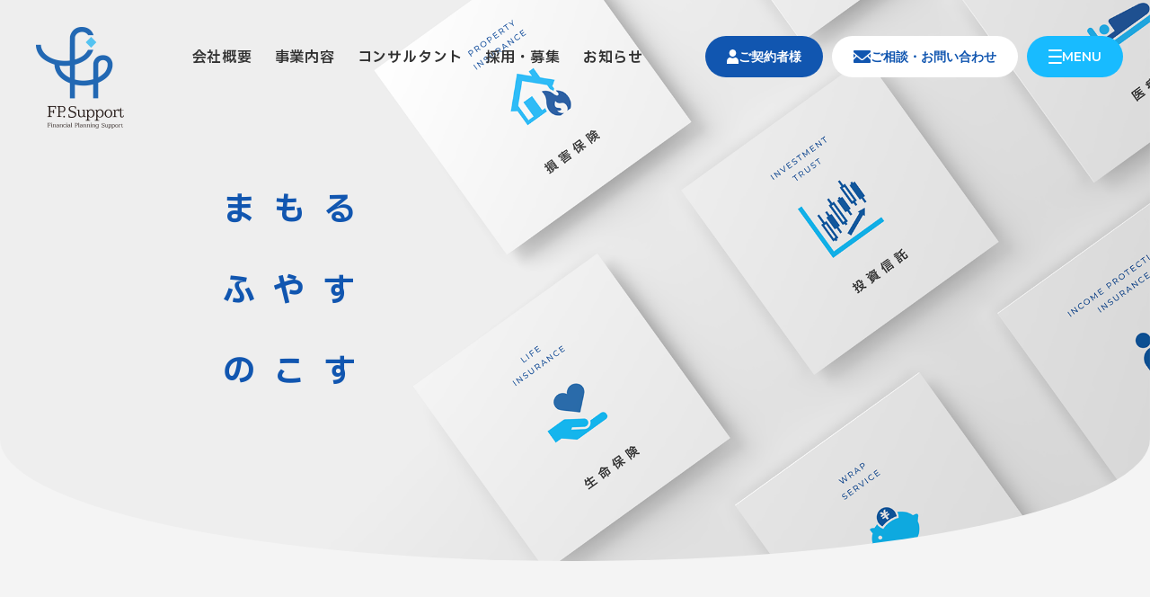

--- FILE ---
content_type: text/html; charset=UTF-8
request_url: https://fpsupport.com/
body_size: 13352
content:
<!DOCTYPE html>
<html lang="jp">
<head>
    <!-- Google Tag Manager -->
    <script>(function(w,d,s,l,i){w[l]=w[l]||[];w[l].push({'gtm.start':
    new Date().getTime(),event:'gtm.js'});var f=d.getElementsByTagName(s)[0],
    j=d.createElement(s),dl=l!='dataLayer'?'&l='+l:'';j.async=true;j.src=
    'https://www.googletagmanager.com/gtm.js?id='+i+dl;f.parentNode.insertBefore(j,f);
    })(window,document,'script','dataLayer','GTM-K2BFJ48M');</script>
    <!-- End Google Tag Manager -->

    <meta charset="UTF-8">
    <meta name="viewport" content="width=device-width, initial-scale=1.0">
            <title>保険からIFAまで金融サービスの総合代理店│エフピーサポート株式会社</title>
    
    
		<!-- All in One SEO 4.9.1 - aioseo.com -->
	<meta name="description" content="エフピーサポートは、生命保険・損害保険・IFAとお客様の暮らしを支える金融サービスをワンストップで提供します。" />
	<meta name="robots" content="max-image-preview:large" />
	<link rel="canonical" href="https://fpsupport.com/" />
	<meta name="generator" content="All in One SEO (AIOSEO) 4.9.1" />
		<meta property="og:locale" content="ja_JP" />
		<meta property="og:site_name" content="エフピーサポート株式会社 | 保険から証券まで金融サービスの総合代理店" />
		<meta property="og:type" content="website" />
		<meta property="og:title" content="保険からIFAまで金融サービスの総合代理店│エフピーサポート株式会社" />
		<meta property="og:description" content="エフピーサポートは、生命保険・損害保険・IFAとお客様の暮らしを支える金融サービスをワンストップで提供します。" />
		<meta property="og:url" content="https://fpsupport.com/" />
		<meta name="twitter:card" content="summary" />
		<meta name="twitter:title" content="保険からIFAまで金融サービスの総合代理店│エフピーサポート株式会社" />
		<meta name="twitter:description" content="エフピーサポートは、生命保険・損害保険・IFAとお客様の暮らしを支える金融サービスをワンストップで提供します。" />
		<script type="application/ld+json" class="aioseo-schema">
			{"@context":"https:\/\/schema.org","@graph":[{"@type":"BreadcrumbList","@id":"https:\/\/fpsupport.com\/#breadcrumblist","itemListElement":[{"@type":"ListItem","@id":"https:\/\/fpsupport.com#listItem","position":1,"name":"Home"}]},{"@type":"CollectionPage","@id":"https:\/\/fpsupport.com\/#collectionpage","url":"https:\/\/fpsupport.com\/","name":"\u4fdd\u967a\u304b\u3089IFA\u307e\u3067\u91d1\u878d\u30b5\u30fc\u30d3\u30b9\u306e\u7dcf\u5408\u4ee3\u7406\u5e97\u2502\u30a8\u30d5\u30d4\u30fc\u30b5\u30dd\u30fc\u30c8\u682a\u5f0f\u4f1a\u793e","description":"\u30a8\u30d5\u30d4\u30fc\u30b5\u30dd\u30fc\u30c8\u306f\u3001\u751f\u547d\u4fdd\u967a\u30fb\u640d\u5bb3\u4fdd\u967a\u30fbIFA\u3068\u304a\u5ba2\u69d8\u306e\u66ae\u3089\u3057\u3092\u652f\u3048\u308b\u91d1\u878d\u30b5\u30fc\u30d3\u30b9\u3092\u30ef\u30f3\u30b9\u30c8\u30c3\u30d7\u3067\u63d0\u4f9b\u3057\u307e\u3059\u3002","inLanguage":"ja","isPartOf":{"@id":"https:\/\/fpsupport.com\/#website"},"breadcrumb":{"@id":"https:\/\/fpsupport.com\/#breadcrumblist"},"about":{"@id":"https:\/\/fpsupport.com\/#organization"}},{"@type":"Organization","@id":"https:\/\/fpsupport.com\/#organization","name":"\u30a8\u30d5\u30d4\u30fc\u30b5\u30dd\u30fc\u30c8\u682a\u5f0f\u4f1a\u793e","description":"\u4fdd\u967a\u304b\u3089\u8a3c\u5238\u307e\u3067\u91d1\u878d\u30b5\u30fc\u30d3\u30b9\u306e\u7dcf\u5408\u4ee3\u7406\u5e97","url":"https:\/\/fpsupport.com\/"},{"@type":"WebSite","@id":"https:\/\/fpsupport.com\/#website","url":"https:\/\/fpsupport.com\/","name":"\u30a8\u30d5\u30d4\u30fc\u30b5\u30dd\u30fc\u30c8\u682a\u5f0f\u4f1a\u793e","description":"\u4fdd\u967a\u304b\u3089\u8a3c\u5238\u307e\u3067\u91d1\u878d\u30b5\u30fc\u30d3\u30b9\u306e\u7dcf\u5408\u4ee3\u7406\u5e97","inLanguage":"ja","publisher":{"@id":"https:\/\/fpsupport.com\/#organization"}}]}
		</script>
		<!-- All in One SEO -->

<style id='wp-img-auto-sizes-contain-inline-css' type='text/css'>
img:is([sizes=auto i],[sizes^="auto," i]){contain-intrinsic-size:3000px 1500px}
/*# sourceURL=wp-img-auto-sizes-contain-inline-css */
</style>
<style id='wp-emoji-styles-inline-css' type='text/css'>

	img.wp-smiley, img.emoji {
		display: inline !important;
		border: none !important;
		box-shadow: none !important;
		height: 1em !important;
		width: 1em !important;
		margin: 0 0.07em !important;
		vertical-align: -0.1em !important;
		background: none !important;
		padding: 0 !important;
	}
/*# sourceURL=wp-emoji-styles-inline-css */
</style>
<style id='wp-block-library-inline-css' type='text/css'>
:root{--wp-block-synced-color:#7a00df;--wp-block-synced-color--rgb:122,0,223;--wp-bound-block-color:var(--wp-block-synced-color);--wp-editor-canvas-background:#ddd;--wp-admin-theme-color:#007cba;--wp-admin-theme-color--rgb:0,124,186;--wp-admin-theme-color-darker-10:#006ba1;--wp-admin-theme-color-darker-10--rgb:0,107,160.5;--wp-admin-theme-color-darker-20:#005a87;--wp-admin-theme-color-darker-20--rgb:0,90,135;--wp-admin-border-width-focus:2px}@media (min-resolution:192dpi){:root{--wp-admin-border-width-focus:1.5px}}.wp-element-button{cursor:pointer}:root .has-very-light-gray-background-color{background-color:#eee}:root .has-very-dark-gray-background-color{background-color:#313131}:root .has-very-light-gray-color{color:#eee}:root .has-very-dark-gray-color{color:#313131}:root .has-vivid-green-cyan-to-vivid-cyan-blue-gradient-background{background:linear-gradient(135deg,#00d084,#0693e3)}:root .has-purple-crush-gradient-background{background:linear-gradient(135deg,#34e2e4,#4721fb 50%,#ab1dfe)}:root .has-hazy-dawn-gradient-background{background:linear-gradient(135deg,#faaca8,#dad0ec)}:root .has-subdued-olive-gradient-background{background:linear-gradient(135deg,#fafae1,#67a671)}:root .has-atomic-cream-gradient-background{background:linear-gradient(135deg,#fdd79a,#004a59)}:root .has-nightshade-gradient-background{background:linear-gradient(135deg,#330968,#31cdcf)}:root .has-midnight-gradient-background{background:linear-gradient(135deg,#020381,#2874fc)}:root{--wp--preset--font-size--normal:16px;--wp--preset--font-size--huge:42px}.has-regular-font-size{font-size:1em}.has-larger-font-size{font-size:2.625em}.has-normal-font-size{font-size:var(--wp--preset--font-size--normal)}.has-huge-font-size{font-size:var(--wp--preset--font-size--huge)}.has-text-align-center{text-align:center}.has-text-align-left{text-align:left}.has-text-align-right{text-align:right}.has-fit-text{white-space:nowrap!important}#end-resizable-editor-section{display:none}.aligncenter{clear:both}.items-justified-left{justify-content:flex-start}.items-justified-center{justify-content:center}.items-justified-right{justify-content:flex-end}.items-justified-space-between{justify-content:space-between}.screen-reader-text{border:0;clip-path:inset(50%);height:1px;margin:-1px;overflow:hidden;padding:0;position:absolute;width:1px;word-wrap:normal!important}.screen-reader-text:focus{background-color:#ddd;clip-path:none;color:#444;display:block;font-size:1em;height:auto;left:5px;line-height:normal;padding:15px 23px 14px;text-decoration:none;top:5px;width:auto;z-index:100000}html :where(.has-border-color){border-style:solid}html :where([style*=border-top-color]){border-top-style:solid}html :where([style*=border-right-color]){border-right-style:solid}html :where([style*=border-bottom-color]){border-bottom-style:solid}html :where([style*=border-left-color]){border-left-style:solid}html :where([style*=border-width]){border-style:solid}html :where([style*=border-top-width]){border-top-style:solid}html :where([style*=border-right-width]){border-right-style:solid}html :where([style*=border-bottom-width]){border-bottom-style:solid}html :where([style*=border-left-width]){border-left-style:solid}html :where(img[class*=wp-image-]){height:auto;max-width:100%}:where(figure){margin:0 0 1em}html :where(.is-position-sticky){--wp-admin--admin-bar--position-offset:var(--wp-admin--admin-bar--height,0px)}@media screen and (max-width:600px){html :where(.is-position-sticky){--wp-admin--admin-bar--position-offset:0px}}

/*# sourceURL=wp-block-library-inline-css */
</style><style id='global-styles-inline-css' type='text/css'>
:root{--wp--preset--aspect-ratio--square: 1;--wp--preset--aspect-ratio--4-3: 4/3;--wp--preset--aspect-ratio--3-4: 3/4;--wp--preset--aspect-ratio--3-2: 3/2;--wp--preset--aspect-ratio--2-3: 2/3;--wp--preset--aspect-ratio--16-9: 16/9;--wp--preset--aspect-ratio--9-16: 9/16;--wp--preset--color--black: #000000;--wp--preset--color--cyan-bluish-gray: #abb8c3;--wp--preset--color--white: #ffffff;--wp--preset--color--pale-pink: #f78da7;--wp--preset--color--vivid-red: #cf2e2e;--wp--preset--color--luminous-vivid-orange: #ff6900;--wp--preset--color--luminous-vivid-amber: #fcb900;--wp--preset--color--light-green-cyan: #7bdcb5;--wp--preset--color--vivid-green-cyan: #00d084;--wp--preset--color--pale-cyan-blue: #8ed1fc;--wp--preset--color--vivid-cyan-blue: #0693e3;--wp--preset--color--vivid-purple: #9b51e0;--wp--preset--gradient--vivid-cyan-blue-to-vivid-purple: linear-gradient(135deg,rgb(6,147,227) 0%,rgb(155,81,224) 100%);--wp--preset--gradient--light-green-cyan-to-vivid-green-cyan: linear-gradient(135deg,rgb(122,220,180) 0%,rgb(0,208,130) 100%);--wp--preset--gradient--luminous-vivid-amber-to-luminous-vivid-orange: linear-gradient(135deg,rgb(252,185,0) 0%,rgb(255,105,0) 100%);--wp--preset--gradient--luminous-vivid-orange-to-vivid-red: linear-gradient(135deg,rgb(255,105,0) 0%,rgb(207,46,46) 100%);--wp--preset--gradient--very-light-gray-to-cyan-bluish-gray: linear-gradient(135deg,rgb(238,238,238) 0%,rgb(169,184,195) 100%);--wp--preset--gradient--cool-to-warm-spectrum: linear-gradient(135deg,rgb(74,234,220) 0%,rgb(151,120,209) 20%,rgb(207,42,186) 40%,rgb(238,44,130) 60%,rgb(251,105,98) 80%,rgb(254,248,76) 100%);--wp--preset--gradient--blush-light-purple: linear-gradient(135deg,rgb(255,206,236) 0%,rgb(152,150,240) 100%);--wp--preset--gradient--blush-bordeaux: linear-gradient(135deg,rgb(254,205,165) 0%,rgb(254,45,45) 50%,rgb(107,0,62) 100%);--wp--preset--gradient--luminous-dusk: linear-gradient(135deg,rgb(255,203,112) 0%,rgb(199,81,192) 50%,rgb(65,88,208) 100%);--wp--preset--gradient--pale-ocean: linear-gradient(135deg,rgb(255,245,203) 0%,rgb(182,227,212) 50%,rgb(51,167,181) 100%);--wp--preset--gradient--electric-grass: linear-gradient(135deg,rgb(202,248,128) 0%,rgb(113,206,126) 100%);--wp--preset--gradient--midnight: linear-gradient(135deg,rgb(2,3,129) 0%,rgb(40,116,252) 100%);--wp--preset--font-size--small: 13px;--wp--preset--font-size--medium: 20px;--wp--preset--font-size--large: 36px;--wp--preset--font-size--x-large: 42px;--wp--preset--spacing--20: 0.44rem;--wp--preset--spacing--30: 0.67rem;--wp--preset--spacing--40: 1rem;--wp--preset--spacing--50: 1.5rem;--wp--preset--spacing--60: 2.25rem;--wp--preset--spacing--70: 3.38rem;--wp--preset--spacing--80: 5.06rem;--wp--preset--shadow--natural: 6px 6px 9px rgba(0, 0, 0, 0.2);--wp--preset--shadow--deep: 12px 12px 50px rgba(0, 0, 0, 0.4);--wp--preset--shadow--sharp: 6px 6px 0px rgba(0, 0, 0, 0.2);--wp--preset--shadow--outlined: 6px 6px 0px -3px rgb(255, 255, 255), 6px 6px rgb(0, 0, 0);--wp--preset--shadow--crisp: 6px 6px 0px rgb(0, 0, 0);}:where(.is-layout-flex){gap: 0.5em;}:where(.is-layout-grid){gap: 0.5em;}body .is-layout-flex{display: flex;}.is-layout-flex{flex-wrap: wrap;align-items: center;}.is-layout-flex > :is(*, div){margin: 0;}body .is-layout-grid{display: grid;}.is-layout-grid > :is(*, div){margin: 0;}:where(.wp-block-columns.is-layout-flex){gap: 2em;}:where(.wp-block-columns.is-layout-grid){gap: 2em;}:where(.wp-block-post-template.is-layout-flex){gap: 1.25em;}:where(.wp-block-post-template.is-layout-grid){gap: 1.25em;}.has-black-color{color: var(--wp--preset--color--black) !important;}.has-cyan-bluish-gray-color{color: var(--wp--preset--color--cyan-bluish-gray) !important;}.has-white-color{color: var(--wp--preset--color--white) !important;}.has-pale-pink-color{color: var(--wp--preset--color--pale-pink) !important;}.has-vivid-red-color{color: var(--wp--preset--color--vivid-red) !important;}.has-luminous-vivid-orange-color{color: var(--wp--preset--color--luminous-vivid-orange) !important;}.has-luminous-vivid-amber-color{color: var(--wp--preset--color--luminous-vivid-amber) !important;}.has-light-green-cyan-color{color: var(--wp--preset--color--light-green-cyan) !important;}.has-vivid-green-cyan-color{color: var(--wp--preset--color--vivid-green-cyan) !important;}.has-pale-cyan-blue-color{color: var(--wp--preset--color--pale-cyan-blue) !important;}.has-vivid-cyan-blue-color{color: var(--wp--preset--color--vivid-cyan-blue) !important;}.has-vivid-purple-color{color: var(--wp--preset--color--vivid-purple) !important;}.has-black-background-color{background-color: var(--wp--preset--color--black) !important;}.has-cyan-bluish-gray-background-color{background-color: var(--wp--preset--color--cyan-bluish-gray) !important;}.has-white-background-color{background-color: var(--wp--preset--color--white) !important;}.has-pale-pink-background-color{background-color: var(--wp--preset--color--pale-pink) !important;}.has-vivid-red-background-color{background-color: var(--wp--preset--color--vivid-red) !important;}.has-luminous-vivid-orange-background-color{background-color: var(--wp--preset--color--luminous-vivid-orange) !important;}.has-luminous-vivid-amber-background-color{background-color: var(--wp--preset--color--luminous-vivid-amber) !important;}.has-light-green-cyan-background-color{background-color: var(--wp--preset--color--light-green-cyan) !important;}.has-vivid-green-cyan-background-color{background-color: var(--wp--preset--color--vivid-green-cyan) !important;}.has-pale-cyan-blue-background-color{background-color: var(--wp--preset--color--pale-cyan-blue) !important;}.has-vivid-cyan-blue-background-color{background-color: var(--wp--preset--color--vivid-cyan-blue) !important;}.has-vivid-purple-background-color{background-color: var(--wp--preset--color--vivid-purple) !important;}.has-black-border-color{border-color: var(--wp--preset--color--black) !important;}.has-cyan-bluish-gray-border-color{border-color: var(--wp--preset--color--cyan-bluish-gray) !important;}.has-white-border-color{border-color: var(--wp--preset--color--white) !important;}.has-pale-pink-border-color{border-color: var(--wp--preset--color--pale-pink) !important;}.has-vivid-red-border-color{border-color: var(--wp--preset--color--vivid-red) !important;}.has-luminous-vivid-orange-border-color{border-color: var(--wp--preset--color--luminous-vivid-orange) !important;}.has-luminous-vivid-amber-border-color{border-color: var(--wp--preset--color--luminous-vivid-amber) !important;}.has-light-green-cyan-border-color{border-color: var(--wp--preset--color--light-green-cyan) !important;}.has-vivid-green-cyan-border-color{border-color: var(--wp--preset--color--vivid-green-cyan) !important;}.has-pale-cyan-blue-border-color{border-color: var(--wp--preset--color--pale-cyan-blue) !important;}.has-vivid-cyan-blue-border-color{border-color: var(--wp--preset--color--vivid-cyan-blue) !important;}.has-vivid-purple-border-color{border-color: var(--wp--preset--color--vivid-purple) !important;}.has-vivid-cyan-blue-to-vivid-purple-gradient-background{background: var(--wp--preset--gradient--vivid-cyan-blue-to-vivid-purple) !important;}.has-light-green-cyan-to-vivid-green-cyan-gradient-background{background: var(--wp--preset--gradient--light-green-cyan-to-vivid-green-cyan) !important;}.has-luminous-vivid-amber-to-luminous-vivid-orange-gradient-background{background: var(--wp--preset--gradient--luminous-vivid-amber-to-luminous-vivid-orange) !important;}.has-luminous-vivid-orange-to-vivid-red-gradient-background{background: var(--wp--preset--gradient--luminous-vivid-orange-to-vivid-red) !important;}.has-very-light-gray-to-cyan-bluish-gray-gradient-background{background: var(--wp--preset--gradient--very-light-gray-to-cyan-bluish-gray) !important;}.has-cool-to-warm-spectrum-gradient-background{background: var(--wp--preset--gradient--cool-to-warm-spectrum) !important;}.has-blush-light-purple-gradient-background{background: var(--wp--preset--gradient--blush-light-purple) !important;}.has-blush-bordeaux-gradient-background{background: var(--wp--preset--gradient--blush-bordeaux) !important;}.has-luminous-dusk-gradient-background{background: var(--wp--preset--gradient--luminous-dusk) !important;}.has-pale-ocean-gradient-background{background: var(--wp--preset--gradient--pale-ocean) !important;}.has-electric-grass-gradient-background{background: var(--wp--preset--gradient--electric-grass) !important;}.has-midnight-gradient-background{background: var(--wp--preset--gradient--midnight) !important;}.has-small-font-size{font-size: var(--wp--preset--font-size--small) !important;}.has-medium-font-size{font-size: var(--wp--preset--font-size--medium) !important;}.has-large-font-size{font-size: var(--wp--preset--font-size--large) !important;}.has-x-large-font-size{font-size: var(--wp--preset--font-size--x-large) !important;}
/*# sourceURL=global-styles-inline-css */
</style>

<style id='classic-theme-styles-inline-css' type='text/css'>
/*! This file is auto-generated */
.wp-block-button__link{color:#fff;background-color:#32373c;border-radius:9999px;box-shadow:none;text-decoration:none;padding:calc(.667em + 2px) calc(1.333em + 2px);font-size:1.125em}.wp-block-file__button{background:#32373c;color:#fff;text-decoration:none}
/*# sourceURL=/wp-includes/css/classic-themes.min.css */
</style>
<link rel='stylesheet' id='theme-style-css' href='https://fpsupport.com/wp-content/themes/fpsupport/dist/css/style.min.css?ver=1764824190' type='text/css' media='all' />
<link rel="https://api.w.org/" href="https://fpsupport.com/wp-json/" /><link rel="EditURI" type="application/rsd+xml" title="RSD" href="https://fpsupport.com/xmlrpc.php?rsd" />
<meta name="generator" content="WordPress 6.9" />
<link rel="icon" href="https://fpsupport.com/wp-content/uploads/2025/12/favicon-300x300-1-150x150.png" sizes="32x32" />
<link rel="icon" href="https://fpsupport.com/wp-content/uploads/2025/12/favicon-300x300-1.png" sizes="192x192" />
<link rel="apple-touch-icon" href="https://fpsupport.com/wp-content/uploads/2025/12/favicon-300x300-1.png" />
<meta name="msapplication-TileImage" content="https://fpsupport.com/wp-content/uploads/2025/12/favicon-300x300-1.png" />
</head>
<body class="home blog wp-theme-fpsupport">
    <!-- Google Tag Manager (noscript) -->
    <noscript><iframe src="https://www.googletagmanager.com/ns.html?id=GTM-K2BFJ48M"
    height="0" width="0" style="display:none;visibility:hidden"></iframe></noscript>
    <!-- End Google Tag Manager (noscript) -->
        <header class="frontPage">
            <div class="inner">
            <div class="logo"><a href="/"><img src="https://fpsupport.com/wp-content/themes/fpsupport/images/front/LOGO.png" alt="エフピーサポート株式会社ロゴ"></a></div>
            <div class="menuSimple">
                <ul>
                    <li ><a href="/company">会社概要</a></li>
                    <li ><a href="/service">事業内容</a></li>
                    <li ><a href="/consultant">コンサルタント</a></li>
                    <li ><a href="/hire">採用・募集</a></li>
                    <li ><a href="/news">お知らせ</a></li>
                </ul>
            </div>
            <div id="headerFixed" class="menuBtn">
                <a href="/contact">
                    <button class="inquiry02 title8">
                        <svg xmlns="http://www.w3.org/2000/svg" width="13" height="16" viewBox="0 0 13 16" fill="none">
                            <path
                                d="M10.3211 4.02318C10.3211 6.24512 8.60999 8.04636 6.49979 8.04636C4.38878 8.04636 2.67847 6.24512 2.67847 4.02318C2.67847 1.80125 4.38878 0 6.49979 0C8.61081 0 10.3211 1.80125 10.3211 4.02318Z" />
                            <path
                                d="M9.51736 8.79767C8.62392 9.42528 7.57412 9.76011 6.49988 9.76183C5.42564 9.76097 4.37502 9.42528 3.48158 8.79767C1.49192 9.20634 -0.00012207 11.0376 -0.00012207 13.2493V16.0001H12.9999V13.2493C12.9999 11.0376 11.507 9.20549 9.51736 8.79681V8.79767Z" />
                        </svg>
                        <span class="text">ご契約者様</span></button>
                </a>
                <a href="/inquiry">
                    <button class="inquiry01 title8">
                        <svg xmlns="http://www.w3.org/2000/svg" width="19" height="14" viewBox="0 0 19 14" fill="none">
                            <path d="M18.9993 8.41882L16.5471 5.93444L18.9993 3.87282V8.41882Z" />
                            <path d="M2.45514 5.93444L0 8.42172V3.87282L2.45514 5.93444Z" />
                            <path
                                d="M18.9999 10.6773V12.9648C18.9999 13.5179 18.5397 13.9667 17.9727 13.9667H1.02718C0.460153 13.9667 0 13.5179 0 12.9648V10.6773L3.67232 6.95945L7.86714 10.4833C8.30354 10.8482 8.88244 11.0509 9.49994 11.0509C10.1174 11.0509 10.6993 10.8482 11.1357 10.4833L15.3276 6.95945L18.9999 10.6773Z" />
                            <path
                                d="M18.9999 1.03229V2.03415L10.0402 9.56256C9.75228 9.80579 9.24759 9.80579 8.95963 9.56256L0 2.03415V1.03229C0 0.479239 0.460153 0.0333252 1.02718 0.0333252H17.9727C18.5397 0.0333252 18.9999 0.479239 18.9999 1.03229Z" />
                        </svg>
                        <span class="text">ご相談・お問い合わせ</span></button>
                </a>
                <a href="#" id="menuOpen">
                    <button class="menu_btn title8">
                        <svg xmlns="http://www.w3.org/2000/svg" width="15" height="16" viewBox="0 0 15 16" fill="none">
                            <rect x="-0.00012207" width="15" height="2" rx="1" />
                            <rect x="-0.00012207" y="7" width="15" height="2" rx="1" />
                            <rect x="-0.00012207" y="14" width="15" height="2" rx="1" />
                        </svg>
                        <span class="text">MENU</span></button>
                </a>
            </div>

            <nav id="mainNav">
                <a href="#" id="menuClose">
                    <button class="menuCloseBtn">
                        <svg xmlns="http://www.w3.org/2000/svg" width="16" height="16" viewBox="0 0 16 16" fill="none">
                            <path d="M1.5 14.5L14.5 1.5" stroke-width="2" stroke-linecap="round" />
                            <path d="M14.5 14.5L1.5 1.5" stroke-width="2" stroke-linecap="round" />
                        </svg>
                        <span class="text">CLOSE</span>
                    </button>
                </a>
                <div class="mainNav">
                    <div class="col">
                        <a href="/">
                            <span class="jpLinkPage">トップページ</span>
                            <span class="titleEn">TOP</span>
                        </a>
                    </div>
                    <div class="col">
                        <a href="/company">
                            <span class="jpLinkPage">会社概要</span>
                            <span class="titleEn">COMPANY</span>
                        </a>
                        <ul class="sub">
                            <li><a href="/company/#message">メッセージ</a></li>
                            <li><a href="/company/#philosophy">経営理念</a></li>
                            <li><a href="/company/#overview">会社概要</a></li>
                            <li><a href="/company/#access">所在地・アクセス情報</a></li>
                            <li><a href="/company/#history">沿革</a></li>
                        </ul>
                    </div>
                    <div class="col">
                        <a href="/service">
                            <span class="jpLinkPage">事業内容</span>
                            <span class="titleEn">OUR BUSINESS</span>
                        </a>
                        <ul>
                            <li><a href="/service#insurance">保険代理店事業</a></li>
                            <li><a href="/service#ifa">金融商品仲介業</a></li>
                            <li><a href="/service#pas">保険代理店支援事業</a></li>
                            <li><a href="/service#partner">取扱会社一覧</a></li>
                        </ul>

                        <a href="/consultant">
                            <span class="jpLinkPage">コンサルタント</span>
                            <span class="titleEn">CONSULTANT</span>
                        </a>
                        <a href="/news">
                            <span class="jpLinkPage">お知らせ</span>
                            <span class="titleEn">NEWS</span>
                        </a>
                    </div>
                    <div class="col">
                        <a href="https://recruit.fpsupport.com/" target="_blank">
                            <span class="jpLinkPage">採用サイト <svg xmlns="http://www.w3.org/2000/svg" width="12" height="12" viewBox="0 0 12 12" fill="none">
                                <path d="M0.66423 12C0.298076 12 0.000488281 11.7021 0.000488281 11.3363V1.77386C0.000488281 1.40771 0.298076 1.11012 0.66423 1.11012H5.14431V2.43761H1.32797V10.6725H9.56289V6.85619H10.8904V11.3359C10.8904 11.5133 10.8215 11.6798 10.696 11.8053C10.5705 11.9307 10.404 11.9997 10.2266 11.9997H0.66423V12Z" fill="white"/>
                                <path d="M4.99721 7.60086C4.83675 7.60086 4.68654 7.53901 4.57451 7.42698C4.33877 7.19124 4.34372 6.80282 4.58546 6.56107L10.0467 1.10023L7.19696 1.07619C6.91633 1.07372 6.68731 0.860955 6.66504 0.581039C6.65303 0.429417 6.70286 0.284511 6.80606 0.172827C6.90856 0.0614968 7.04887 0 7.20084 0L11.6975 0.0388773C11.8424 0.040291 11.9612 0.159043 11.9623 0.303596L12.0015 4.79569C12.0029 4.94024 11.9474 5.07667 11.8456 5.17916C11.7438 5.28201 11.6085 5.33856 11.4643 5.33856C11.4494 5.33856 11.4346 5.33785 11.4197 5.33679C11.1398 5.31417 10.9271 5.0855 10.9249 4.80488L10.9005 1.95517L5.44006 7.41567C5.32095 7.53477 5.16367 7.60051 4.99686 7.60051L4.99721 7.60086Z" fill="white"/>
                              </svg></span>
                            <span class="titleEn">RECRUIT SITE</span>
                        </a>
                        <a href="/hire">
                            <span class="jpLinkPage">採用・募集情報</span>
                            <span class="titleEn">RECRUIT INFORMATION</span>
                        </a>
                        <a href="/fd">
                            <span class="jpLinkPage">FD宣言</span>
                            <span class="titleEn">FIDUCIARY DUTY</span>
                        </a>
                        <a href="/policy">
                            <span class="jpLinkPage">勧誘方針</span>
                            <span class="titleEn">BUSINESSPOLICY</span>
                        </a>
                        <a href="/privacypolicy">
                            <span class="jpLinkPage">プライバシーポリシー</span>
                            <span class="titleEn">PRIVACYPOLICY</span>
                        </a>
                        <ul>
                            <li><a href="/law"  class="spLine2">金融商品取引法に<br class="spOnly">基づく表示</a></li>
                        </ul>

                    </div>
                </div>
                <div class="consultationBlock">
                    <a href="/inquiry" class="button first">
                        <div class="icon">
                            <svg xmlns="http://www.w3.org/2000/svg" width="17" height="12" viewBox="0 0 17 12"
                                fill="none">
                                <path d="M16.9987 7.22198L14.8047 5.08232L16.9987 3.30676V7.22198Z" />
                                <path d="M2.1967 5.08232L0 7.22447V3.30676L2.1967 5.08232Z" />
                                <path
                                    d="M16.9999 9.16708V11.1372C16.9999 11.6135 16.5882 12 16.0808 12H0.919056C0.411716 12 0 11.6135 0 11.1372V9.16708L3.28576 5.96509L7.03901 9C7.42948 9.31422 7.94745 9.48878 8.49994 9.48878C9.05244 9.48878 9.57306 9.31422 9.96352 9L13.7141 5.96509L16.9999 9.16708Z" />
                                <path
                                    d="M16.9999 0.86035V1.72319L8.98338 8.20699C8.72572 8.41646 8.27416 8.41646 8.01651 8.20699L0 1.72319V0.86035C0 0.38404 0.411716 0 0.919056 0H16.0808C16.5882 0 16.9999 0.38404 16.9999 0.86035Z" />
                            </svg>
                        </div><span class="title8">初めてのご相談・問合せはこちら</span>
                    </a>
                    <a href="/contact" class="button contractor">
                        <div class="icon"><svg xmlns="http://www.w3.org/2000/svg" width="16" height="19"
                                viewBox="0 0 16 19" fill="none">
                                <path
                                    d="M12.7025 4.77753C12.7025 7.41608 10.5965 9.55505 7.99931 9.55505C5.40114 9.55505 3.29614 7.41608 3.29614 4.77753C3.29614 2.13898 5.40114 0 7.99931 0C10.5975 0 12.7025 2.13898 12.7025 4.77753Z" />
                                <path
                                    d="M11.7138 10.4471C10.6142 11.1924 9.32214 11.59 8 11.5921C6.67786 11.591 5.38479 11.1924 4.28518 10.4471C1.83636 10.9324 0 13.1071 0 15.7334V19H16V15.7334C16 13.1071 14.1626 10.9314 11.7138 10.4461V10.4471Z" />
                            </svg></div><span class="title8">ご契約者さまのご相談はこちら</span>
                    </a>
                </div>
            </nav>

            <!-- FrontPage Only -->
                        <div class="fvMsg">
                <span class="hiragana">まもる</span><br>
                <span class="hiragana">ふやす</span><br>
                <span class="hiragana">のこす</span><br>
            </div>
                    </div>
    </header><main>

    <article class="oneStop">

        <div class="title4 spTitle3">あなたの暮らしを支える<br class="spOnly">金融サービスを<br>ワンストップでご提供します</div>
        <div class="oneStopIllust"><img src="https://fpsupport.com/wp-content/themes/fpsupport/images/front/one_stop.png?a" alt="まもる保険・ふやす証券"></div>
    </article>

    <article class="ourBusiness">
        <div class="inner">
            <div class="titleGrad titleEn1">OUR MISSION</div>
            <div class="titleAccent">“</div>
            <h2 class="title4 spTitle3">一人ひとりのお客様の<br>「金融アドバイザー」<br class="spOnly">として貢献する</h2>
            <div class="descri">
                <p>
一人ひとりのライフプランの課題やゴール（目標）を共に考え、適切な解決策を提案、実行支援しています。<br>
また、専任担当者がロングサポートすることで、ご結婚や住宅購入、教育費や老後、相続などの変化に柔軟に対応します。

                </p>
            </div>
            <a href="/service" class="btnGrad">事業内容はこちら</a>
        </div>
        <div class="imgBlock"></div>
    </article>

    <div id="bgLogoArea">
        <img id="bgLogo" src="https://fpsupport.com/wp-content/themes/fpsupport/images/front/bg_logo.svg" alt="エフピーサポート株式会社ロゴ">
        <img id="bgLogoSP" src="https://fpsupport.com/wp-content/themes/fpsupport/images/front/bg_logo_sp.svg" alt="エフピーサポート株式会社ロゴ">
    </div>

    <article class="aboutus">
        <div class="inner">
            <div class="main">
                <div class="titleGrad titleEn1">ABOUT US</div>
                <h2 class="title4 spTitle2">エフピーサポート<br class="spOnly">について</h2>
                <div class="descri">
                    <p>
2002年に保険代理店として創業し、2019年には金融商品仲介業も開始。<br>
「一人ひとりのお客様の金融アドバイザーとして貢献する」という経営理念のもと「まもる」「ふやす」「のこす」の金融サービスをワンストップでお届けし、その実現に向けて「お客様本位の業務運営方針」を発信しています。<br>
また、生命保険代理店事業においては、2022年に新設された生命保険協会の業務品質評価制度において「認定代理店」として登録されています。<br>

                    </p>
                </div>
                <a href="/company" class="btnGrad">会社概要はこちら</a>
            </div>
        </div>
        <div class="img img1"></div>
        <div class="img img2"></div>
    </article>

    <article class="fontConsultant">
        <div class="inner">
            <div class="main">
                <div class="titleGrad titleEn1">CONSULTANT</div>
                <h2 class="title4 spTitle2">コンサルタント</h2>
                <div class="descri">
                    <p>
ファイナンシャルプランナー、証券外務員、住宅ローンアドバイザーなど幅広い専門知識や資格を持ったコンサルタントが多数所属しています。<br>
また、社内研修によりコンサルタントの品質向上にも取り組んでいます。
                    </p>
                </div>
                <a href="/consultant" class="btnGrad">コンサルタントはこちら</a>
            </div>
        </div>
        <div class="img img1"></div>
        <div class="img img2"></div>
        <!-- <div class="inner_bottom">
            <svg xmlns="http://www.w3.org/2000/svg" width="1280" height="706" viewBox="0 0 1280 706" fill="none">
                <path d="M0 0H1280V586.774C1280 586.774 1118 706 640 706C162 706 0 586.774 0 586.774V0Z"
                    fill="url(#paint0_linear_196_7117)" />
                <defs>
                    <linearGradient id="paint0_linear_196_7117" x1="640" y1="72" x2="640" y2="706"
                        gradientUnits="userSpaceOnUse">
                        <stop stop-color="white" stop-opacity="0" />
                        <stop offset="1" stop-color="white" />
                    </linearGradient>
                </defs>
            </svg>
        </div> -->
    </article>

    <article class="recruit">
        <a href="/hire" class="inner">
            <div class="main">
                <div class="titleArea">
                    <div class="enTitle titleEn1">RECRUIT</div>
                    <div class="jpTitle title1 spTitle2">採用・募集情報</div>
                </div>
                <div class="msgArea">
                    <div class="msg">お客様の未来を一緒に創造しませんか。<br>
                        採用サイトでは、代表メッセージ・所属コンサルタントのインタビュー動画を公開中です。ぜひご覧ください。
                    </div>
                </div>
            </div>
        </a>
        <div class="btnArea">
            <a href="/hire" class="btnGrad">詳しくはこちら</a>
        </div>
    </article>

    <article class="info">
        <div class="infoArea">
            <div class="categoryArea">
                <div class="titleGrad titleEn1">NEWS</div>
                <div class="jpTitle title1">お知らせ</div>
                <div class="categoryArea">
                    <ul class="category title8">
                        <li class="selected"><a href="#" data-category="all">All</a></li>
                                        <li><a href="#" data-category="news">ニュース</a></li>
                                <li><a href="#" data-category="media">メディア</a></li>
                                <li><a href="#" data-category="column">コラム</a></li>
                                <li><a href="#" data-category="other">その他</a></li>
                                    </ul>
                </div>
            </div>
            <div class="infoListArea">
            </div>
        </div>
        <a href="/news" class="btnGrad">お知らせ一覧</a>
    </article>

</main>

<footer>
        <div class="footerTop">
            <div class="logo">
                <img loading="lazy" src="https://fpsupport.com/wp-content/themes/fpsupport/images/front/LOGO.png" alt="エフピーサポート株式会社ロゴ">
            </div>
            <div class="footerDr">
                <img loading="lazy" src="https://fpsupport.com/wp-content/themes/fpsupport/images/common/footer_Dr.png" alt="マネーホームドクター">
            </div>
            <nav>
                <div class="col">
                    <a href="/">
                        <span class="jpLinkPage">トップページ</span>
                        <span class="titleEn">TOP</span>
                    </a>
                </div>
                <div class="col">
                    <a href="/company">
                        <span class="jpLinkPage">会社概要</span>
                        <span class="titleEn">COMPANY</span>
                    </a>
                    <ul class="sub">
                        <li><a href="/company/#message">メッセージ</a></li>
                        <li><a href="/company/#philosophy">経営理念</a></li>
                        <li><a href="/company/#overview">会社概要</a></li>
                        <li><a href="/company/#access">所在地・アクセス情報</a></li>
                        <li><a href="/company/#history">沿革</a></li>
                    </ul>
                </div>
                <div class="col">
                    <a href="/service">
                        <span class="jpLinkPage">事業内容</span>
                        <span class="titleEn">OUR BUSINESS</span>
                    </a>
                    <ul>
                        <li><a href="/service#insurance">保険代理店事業</a></li>
                        <li><a href="/service#ifa">金融商品仲介業</a></li>
                        <li><a href="/service#pas">保険代理店支援事業</a></li>
                        <li><a href="/service#partner">取扱会社一覧</a></li>
                    </ul>

                    <a href="/consultant">
                        <span class="jpLinkPage">コンサルタント</span>
                        <span class="titleEn">CONSULTANT</span>
                    </a>
                    <a href="/news">
                        <span class="jpLinkPage">お知らせ</span>
                        <span class="titleEn">NEWS</span>
                    </a>
                </div>
                <div class="col">
                    <a href="https://recruit.fpsupport.com/" target="_blank">
                        <span class="jpLinkPage">採用サイト <svg xmlns="http://www.w3.org/2000/svg" width="12" height="12" viewBox="0 0 12 12" fill="none">
                            <path d="M0.66423 12C0.298076 12 0.000488281 11.7021 0.000488281 11.3363V1.77386C0.000488281 1.40771 0.298076 1.11012 0.66423 1.11012H5.14431V2.43761H1.32797V10.6725H9.56289V6.85619H10.8904V11.3359C10.8904 11.5133 10.8215 11.6798 10.696 11.8053C10.5705 11.9307 10.404 11.9997 10.2266 11.9997H0.66423V12Z" fill="white"/>
                            <path d="M4.99721 7.60086C4.83675 7.60086 4.68654 7.53901 4.57451 7.42698C4.33877 7.19124 4.34372 6.80282 4.58546 6.56107L10.0467 1.10023L7.19696 1.07619C6.91633 1.07372 6.68731 0.860955 6.66504 0.581039C6.65303 0.429417 6.70286 0.284511 6.80606 0.172827C6.90856 0.0614968 7.04887 0 7.20084 0L11.6975 0.0388773C11.8424 0.040291 11.9612 0.159043 11.9623 0.303596L12.0015 4.79569C12.0029 4.94024 11.9474 5.07667 11.8456 5.17916C11.7438 5.28201 11.6085 5.33856 11.4643 5.33856C11.4494 5.33856 11.4346 5.33785 11.4197 5.33679C11.1398 5.31417 10.9271 5.0855 10.9249 4.80488L10.9005 1.95517L5.44006 7.41567C5.32095 7.53477 5.16367 7.60051 4.99686 7.60051L4.99721 7.60086Z" fill="white"/>
                          </svg></span>
                        <span class="titleEn">RECRUIT SITE</span>
                    </a>
                    <a href="/hire">
                        <span class="jpLinkPage">採用・募集情報</span>
                        <span class="titleEn">RECRUIT INFORMATION</span>
                    </a>
                    <a href="/fd">
                        <span class="jpLinkPage">FD宣言</span>
                        <span class="titleEn">FIDUCIARY DUTY</span>
                    </a>
                    <a href="/policy">
                        <span class="jpLinkPage">勧誘方針</span>
                        <span class="titleEn">BUSINESSPOLICY</span>
                    </a>
                    <a href="/privacypolicy">
                        <span class="jpLinkPage">プライバシーポリシー</span>
                        <span class="titleEn">PRIVACYPOLICY</span>
                    </a>
                    <ul>
                        <li><a href="/law">金融商品取引法に<br class="spOnly">基づく表示</a></li>
                    </ul>

                </div>
            </nav>
        </div>
        <div class="footerBnr">
            <div class="bnrContactArea">
                <a href="/contact">
                    <div class="icon">
                        <svg xmlns="http://www.w3.org/2000/svg" width="23" height="20" viewBox="0 0 23 20" fill="none">
                            <path d="M11.7596 5.33484H4.97461V6.48136H11.7596V5.33484Z" />
                            <path d="M11.7596 9.53809H4.97461V10.6846H11.7596V9.53809Z" />
                            <path d="M9.12097 13.7407H4.97461V14.8872H9.12097V13.7407Z" />
                            <path
                                d="M19.6208 2.62179C16.2625 3.09093 12.7534 11.3265 11.1709 14.2825C10.7734 15.0252 11.6976 15.6451 12.1071 14.9342C12.4019 14.4232 14.0102 11.2054 14.0102 11.2054C15.7619 11.2642 16.4082 10.024 15.7078 9.2539C18.062 9.30312 19.229 7.98977 18.5613 7.19261C19.2638 7.41825 19.8718 7.26709 20.7749 6.76789C22.7025 5.70196 22.6127 2.13434 19.6208 2.62222V2.62179Z" />
                            <path
                                d="M15.1538 12.2231V18.1526C15.1538 18.3281 15.0125 18.4715 14.8393 18.4715H1.89452C1.72136 18.4715 1.58042 18.3281 1.57999 18.1526V1.84784C1.57999 1.67186 1.72136 1.52898 1.89452 1.52854H14.8397C15.0129 1.52854 15.1543 1.67186 15.1543 1.84784V4.80822C15.6475 4.13478 16.149 3.53887 16.662 3.04402V1.84784C16.6611 0.827217 15.8469 0.000871213 14.8397 0H1.89452C0.887788 0.000871213 0.0722656 0.827217 0.0722656 1.84784V18.1526C0.0722656 19.1732 0.887788 19.9996 1.89452 20H14.8397C15.8469 19.9991 16.6611 19.1732 16.662 18.1526V11.2504C16.3131 11.7165 15.7932 12.0524 15.1543 12.2231H15.1538Z" />
                        </svg>
                    </div>
                    <div class="msg">
                        ご契約中の<br class="spOnly">ご相談はこちら
                    </div>
                    <div class="bubble">
                        <img loading="lazy" src="https://fpsupport.com/wp-content/themes/fpsupport/images/common/footer_contact_bnr_bubble.png" alt="">
                    </div>
                </a>
            </div>
            <div class="bnrLinkArea">
                <a href="https://lin.ee/fRBLb5G" target="_blank">
                    <img loading="lazy" src="https://fpsupport.com/wp-content/themes/fpsupport/images/common/footer_bnr_line.png" alt="LINE 友だち募集中！スピーディに情報をお届け！気軽に問い合わせ!">
                </a>
                <a href="https://www.j-ifa.or.jp/" target="_blank">
                    <img loading="lazy" src="https://fpsupport.com/wp-content/themes/fpsupport/images/common/footer_bnr_jifa.png" alt="日本金融商品仲介業協会ロゴ">
                </a>
                <a href="https://hodaikyo.com/" target="_blank">
                    <img loading="lazy" src="https://fpsupport.com/wp-content/themes/fpsupport/images/common/footer_bnr_hodaikyo.png" alt="保険乗合代理店協会ロゴ">
                </a>
            </div>
        </div>
        <div class="footerBottom">
            <div class="footerBottomBody body5 spBody3">
                エフピーサポート株式会社　金融商品仲介業者　<br class="spOnly">
                東海財務局長(金仲)第183号<br>
                マネーホームドクターは当社の登録商標です。
            </div>
            <div class="footerBottomHr"></div>
            <div class="copy spBody3">
                Copyright All Right Reserved.
            </div>
        </div>
    </footer>
    <script type="speculationrules">
{"prefetch":[{"source":"document","where":{"and":[{"href_matches":"/*"},{"not":{"href_matches":["/wp-*.php","/wp-admin/*","/wp-content/uploads/*","/wp-content/*","/wp-content/plugins/*","/wp-content/themes/fpsupport/*","/*\\?(.+)"]}},{"not":{"selector_matches":"a[rel~=\"nofollow\"]"}},{"not":{"selector_matches":".no-prefetch, .no-prefetch a"}}]},"eagerness":"conservative"}]}
</script>
<script type="module"  src="https://fpsupport.com/wp-content/plugins/all-in-one-seo-pack/dist/Lite/assets/table-of-contents.95d0dfce.js?ver=4.9.1" id="aioseo/js/src/vue/standalone/blocks/table-of-contents/frontend.js-js"></script>
<script type="text/javascript" src="https://fpsupport.com/wp-content/themes/fpsupport/dist/js/common.min.js?ver=1764646610" id="theme-common-js"></script>
<script type="text/javascript" src="https://fpsupport.com/wp-content/themes/fpsupport/dist/js/news.min.js?ver=1764646610" id="theme-news-js"></script>
<script id="wp-emoji-settings" type="application/json">
{"baseUrl":"https://s.w.org/images/core/emoji/17.0.2/72x72/","ext":".png","svgUrl":"https://s.w.org/images/core/emoji/17.0.2/svg/","svgExt":".svg","source":{"concatemoji":"https://fpsupport.com/wp-includes/js/wp-emoji-release.min.js?ver=6.9"}}
</script>
<script type="module">
/* <![CDATA[ */
/*! This file is auto-generated */
const a=JSON.parse(document.getElementById("wp-emoji-settings").textContent),o=(window._wpemojiSettings=a,"wpEmojiSettingsSupports"),s=["flag","emoji"];function i(e){try{var t={supportTests:e,timestamp:(new Date).valueOf()};sessionStorage.setItem(o,JSON.stringify(t))}catch(e){}}function c(e,t,n){e.clearRect(0,0,e.canvas.width,e.canvas.height),e.fillText(t,0,0);t=new Uint32Array(e.getImageData(0,0,e.canvas.width,e.canvas.height).data);e.clearRect(0,0,e.canvas.width,e.canvas.height),e.fillText(n,0,0);const a=new Uint32Array(e.getImageData(0,0,e.canvas.width,e.canvas.height).data);return t.every((e,t)=>e===a[t])}function p(e,t){e.clearRect(0,0,e.canvas.width,e.canvas.height),e.fillText(t,0,0);var n=e.getImageData(16,16,1,1);for(let e=0;e<n.data.length;e++)if(0!==n.data[e])return!1;return!0}function u(e,t,n,a){switch(t){case"flag":return n(e,"\ud83c\udff3\ufe0f\u200d\u26a7\ufe0f","\ud83c\udff3\ufe0f\u200b\u26a7\ufe0f")?!1:!n(e,"\ud83c\udde8\ud83c\uddf6","\ud83c\udde8\u200b\ud83c\uddf6")&&!n(e,"\ud83c\udff4\udb40\udc67\udb40\udc62\udb40\udc65\udb40\udc6e\udb40\udc67\udb40\udc7f","\ud83c\udff4\u200b\udb40\udc67\u200b\udb40\udc62\u200b\udb40\udc65\u200b\udb40\udc6e\u200b\udb40\udc67\u200b\udb40\udc7f");case"emoji":return!a(e,"\ud83e\u1fac8")}return!1}function f(e,t,n,a){let r;const o=(r="undefined"!=typeof WorkerGlobalScope&&self instanceof WorkerGlobalScope?new OffscreenCanvas(300,150):document.createElement("canvas")).getContext("2d",{willReadFrequently:!0}),s=(o.textBaseline="top",o.font="600 32px Arial",{});return e.forEach(e=>{s[e]=t(o,e,n,a)}),s}function r(e){var t=document.createElement("script");t.src=e,t.defer=!0,document.head.appendChild(t)}a.supports={everything:!0,everythingExceptFlag:!0},new Promise(t=>{let n=function(){try{var e=JSON.parse(sessionStorage.getItem(o));if("object"==typeof e&&"number"==typeof e.timestamp&&(new Date).valueOf()<e.timestamp+604800&&"object"==typeof e.supportTests)return e.supportTests}catch(e){}return null}();if(!n){if("undefined"!=typeof Worker&&"undefined"!=typeof OffscreenCanvas&&"undefined"!=typeof URL&&URL.createObjectURL&&"undefined"!=typeof Blob)try{var e="postMessage("+f.toString()+"("+[JSON.stringify(s),u.toString(),c.toString(),p.toString()].join(",")+"));",a=new Blob([e],{type:"text/javascript"});const r=new Worker(URL.createObjectURL(a),{name:"wpTestEmojiSupports"});return void(r.onmessage=e=>{i(n=e.data),r.terminate(),t(n)})}catch(e){}i(n=f(s,u,c,p))}t(n)}).then(e=>{for(const n in e)a.supports[n]=e[n],a.supports.everything=a.supports.everything&&a.supports[n],"flag"!==n&&(a.supports.everythingExceptFlag=a.supports.everythingExceptFlag&&a.supports[n]);var t;a.supports.everythingExceptFlag=a.supports.everythingExceptFlag&&!a.supports.flag,a.supports.everything||((t=a.source||{}).concatemoji?r(t.concatemoji):t.wpemoji&&t.twemoji&&(r(t.twemoji),r(t.wpemoji)))});
//# sourceURL=https://fpsupport.com/wp-includes/js/wp-emoji-loader.min.js
/* ]]> */
</script>
</body>
</html>

--- FILE ---
content_type: text/css
request_url: https://fpsupport.com/wp-content/themes/fpsupport/dist/css/style.min.css?ver=1764824190
body_size: 21339
content:
@charset "UTF-8";@import url(https://fonts.googleapis.com/css2?family=IBM+Plex+Sans+JP:wght@400;500;600;700&family=Montserrat:wght@400;600;700&display=swap);a,abbr,acronym,address,applet,article,aside,audio,b,big,blockquote,body,canvas,caption,center,cite,code,dd,del,details,dfn,div,dl,dt,em,embed,fieldset,figcaption,figure,footer,form,h1,h2,h3,h4,h5,h6,header,hgroup,html,i,iframe,img,ins,kbd,label,legend,li,mark,menu,nav,object,ol,output,p,pre,q,ruby,s,samp,section,small,span,strike,strong,sub,summary,sup,table,tbody,td,tfoot,th,thead,time,tr,tt,u,ul,var,video{margin:0;padding:0;border:0;font-size:100%;font:inherit;vertical-align:baseline}article,aside,details,figcaption,figure,footer,header,hgroup,menu,nav,section{display:block}body{line-height:1}ol,ul{list-style:none}blockquote,q{quotes:none}blockquote:after,blockquote:before,q:after,q:before{content:"";content:none}table{border-collapse:collapse;border-spacing:0}*,::after,::before{box-sizing:border-box}a{text-decoration:none}button{border:none}.spOnly{display:none}.tac{text-align:center}.tar{text-align:right}@media (max-width:899px){.spOnly{display:block}br.spOnly,span.spOnly{display:inline}.pcOnly{display:none}}a{color:#1156b0}a:hover{color:#18bbff}a.uLine{text-decoration:underline}img{width:100%;height:auto}.title1{font-size:2.357rem;font-weight:600;line-height:180%;color:#4b4b4b}@media (max-width:899px){.title1{font-size:1.75rem}}.title2{font-size:2.25rem;font-weight:600;line-height:180%;color:#4b4b4b}@media (max-width:899px){.title2{font-size:1.625rem}}.title3{font-size:2.125rem;font-weight:700;line-height:180%;color:#4b4b4b}@media (max-width:899px){.title3{font-size:1.375rem}}.title4{font-size:2rem;font-weight:600;line-height:180%;color:#4b4b4b}@media (max-width:899px){.title4{font-size:1.125rem}}.title5{font-size:1.625rem;font-weight:600;line-height:180%;color:#4b4b4b}@media (max-width:899px){.title5{font-size:1rem}}.title6{font-size:1.125rem;font-weight:600;line-height:180%;color:#4b4b4b}.title7{font-size:1rem;font-weight:600;line-height:180%;color:#4b4b4b}.title8{font-size:.875rem;font-weight:600;line-height:180%;color:#4b4b4b}.titleEn1{font-family:Montserrat,sans-serif;font-size:1.375rem;font-weight:700;line-height:160%;color:#4b4b4b}@media (max-width:899px){.titleEn1{font-size:1.375rem}}.titleEn2{font-family:Montserrat,sans-serif;font-size:1rem;font-weight:700;line-height:160%;color:#4b4b4b}.titleEn3{font-family:Montserrat,sans-serif;font-size:.625rem;font-weight:700;line-height:160%;color:#4b4b4b}.body2{font-size:1rem;font-weight:400;line-height:180%;letter-spacing:.05rem}.body3{font-size:.75rem;font-weight:400;line-height:180%}@media (max-width:899px){.spTitle1{font-size:1.75rem;font-weight:600;line-height:180%;color:#4b4b4b}.spTitle2{font-size:1.625rem;font-weight:600;line-height:180%;color:#4b4b4b}.spTitle3{font-size:1.375rem;font-weight:600;line-height:180%;color:#4b4b4b}.spTitle4{font-size:1.125rem;font-weight:600;line-height:180%;color:#4b4b4b}.spTitle5{font-size:1rem;font-weight:600;line-height:180%;color:#4b4b4b}.spBody1{font-size:1rem;font-weight:400;line-height:160%}.spBody2{font-size:.875rem;font-weight:400;line-height:160%}}a.btnGrad{position:relative;overflow:hidden;background:linear-gradient(to right,#18bbff 0,#249ded 25%,#0a55b8 50%,#249ded 75%,#18bbff 100%);background-size:200% 100%;background-position:right center;color:#fff;border:none;border-radius:50px;font-size:.875rem;box-shadow:0 6px 10px rgba(17,86,176,.3);letter-spacing:.05em;display:inline-flex;align-items:center;padding:1.5rem 3.125rem 1.5rem 2.5rem;line-height:1;transition:background-position .5s ease,color .3s ease}@media (max-width:899px){a.btnGrad.spLine2{padding:1rem 3.125rem 1rem 2.5rem;line-height:160%}}a.btnGrad::after{position:absolute;right:2rem;transform:rotate(45deg);width:.25rem;height:.25rem;background-color:#fff;content:"";z-index:2}a.btnGrad:hover{background-position:left center;box-shadow:none}.commonBtn{background:#1b63c0;color:#fff;border:none;border-radius:3.125rem;font-size:.875rem;position:relative;box-shadow:0 6px 10px rgba(17,86,176,.3);letter-spacing:.05em;display:inline-flex;align-items:center;padding:1rem 3.125rem 1rem 2.5rem}@media (max-width:899px){.commonBtn.spLine2{padding:1rem 3.125rem 1rem 2.5rem;line-height:160%}}.commonBtn::before{position:absolute;right:2rem;transform:rotate(45deg);width:.25rem;height:.25rem;background-color:#fff;content:""}.commonBtn:hover{box-shadow:none}html{font-size:clamp(11.25px, 1.25vw, 19.2px);background-color:#f4f4f4}@media (max-width:899px){html{font-size:clamp(14.36px, 4.1vw, 36.9px)}}body{font-family:"IBM Plex Sans JP",sans-serif;line-height:180%;letter-spacing:.05em;font-size:1rem;color:#303030;font-weight:400}@media (max-width:899px){body{line-height:160%}}.body5{font-size:.75rem;font-weight:400}@media (max-width:899px){.body5{line-height:160%}}@media (max-width:899px){.spBody3{font-size:.625rem;font-weight:400;line-height:160%}}.titleGrad{display:inline-block;background:linear-gradient(to left,#0a55b8 0,#249ded 70%,#18bbff 100%);background-clip:text;-webkit-background-clip:text;-webkit-text-fill-color:transparent}.titleAccent{font-size:6.875rem;display:block;background:#18bbff;background-clip:text;-webkit-background-clip:text;-webkit-text-fill-color:transparent;line-height:normal;letter-spacing:5.5px;margin-top:-.5rem;margin-bottom:-5rem}@media (max-width:899px){.titleAccent{font-size:5.625rem}}header.frontPage .inner{max-width:1920px;width:100%;height:39rem;margin:auto;background-image:url(../../images/front/PCKV_img.png);background-repeat:no-repeat;background-size:cover;background-position:0 66%;border-radius:0 0 800px 800px/0 0 170px 170px;position:relative}@media (max-width:899px){header.frontPage .inner{height:33.1875rem;background-position:40% 70%;border-radius:0 0 500px 500px/0 0 170px 170px}}header .inner{max-width:1920px;width:100%;height:29rem;margin:auto;margin-bottom:5rem;background-image:url(../../images/common/PCKV_img.png);background-repeat:no-repeat;background-size:cover;background-position:0 66%;border-radius:0 0 800px 800px/0 0 170px 170px;position:relative}@media (max-width:899px){header .inner{margin-bottom:2.5rem;height:33.1875rem;background-position:50% 50%;border-radius:0 0 500px 500px/0 0 170px 170px;background-image:url(../../images/common/PCKV_img_sp.png)}}header .logo{position:absolute;top:1.875rem;left:2.5rem}header .logo img{width:6.125rem}@media (max-width:899px){header .logo{top:1rem;left:1rem}header .logo img{width:3.2rem}}header .menuSimple{font-size:1rem;font-weight:600;line-height:180%;color:#4b4b4b;position:absolute;top:3.625rem;left:0;width:100%;padding-right:34rem;text-align:right}header .menuSimple ul{margin-top:-8px}header .menuSimple ul li{display:inline-block;margin-right:1.25rem}header .menuSimple ul li.current a{color:#1b63c0}header .menuSimple ul li a{color:#303030}header .menuSimple ul li a:hover{color:#1156b0;text-decoration:underline}@media (max-width:899px){header .menuSimple{display:none}}header .menuBtn{position:absolute;top:2.5rem;right:1.875rem;display:flex;z-index:100}header .menuBtn button{text-align:center;border-radius:1.875rem;display:flex;height:2.875rem;justify-content:center;align-items:center;gap:.625rem;padding:1rem 1.5rem}header .menuBtn button:hover{cursor:pointer}header .menuBtn button.inquiry01{color:#1156b0;background-color:#fff;margin:0 .625rem}header .menuBtn button.inquiry01 svg{fill:#1156B0}header .menuBtn button.inquiry01:hover{color:#fff;background:#1b63c0}header .menuBtn button.inquiry01:hover svg{fill:#FFF}header .menuBtn button.inquiry02{color:#fff;background-color:#1156b0}header .menuBtn button.inquiry02 svg{fill:#FFF}header .menuBtn button.inquiry02:hover{color:#1156b0;background:#fff}header .menuBtn button.inquiry02:hover svg{fill:#1156B0}header .menuBtn button.menu_btn{padding:.8125rem 1.5rem;color:#fff;background:#18bbff;font-family:Montserrat,sans-serif;font-weight:600}header .menuBtn button.menu_btn svg{fill:#FFF}header .menuBtn button.menu_btn:hover{color:#18bbff;background:#fff}header .menuBtn button.menu_btn:hover svg{fill:#18BBFF}@media (max-width:899px){header .menuBtn{top:1rem;right:1rem}header .menuBtn button{width:3.75rem;height:3.75rem}header .menuBtn button .text{display:none}header .menuBtn button.inquiry02{margin:0 .5rem}header .menuBtn button svg{transform:scale(1.4)}}header .fvMsg{position:absolute;top:11.8125rem;left:15.5rem;line-height:250%;letter-spacing:1.25rem;color:#4b4b4b;font-size:2.25rem;font-weight:700}header .fvMsg .hiragana{color:#1156b0}@media (max-width:899px){header .fvMsg{font-size:clamp(15.38px, 4.1vw, 36.92px);top:clamp(195.19px,52.05vw,468.46px);left:clamp(30.77px,8.21vw,73.85px)}}header #commonTitleArea{position:absolute;width:60rem;top:11.8125rem;left:50%;transform:translateX(-50%)}header #commonTitleArea .commonTitleBlock{display:flex}header #commonTitleArea .commonTitleBlock .pageTitle{width:50%;padding-bottom:2rem}header #commonTitleArea .commonTitleBlock .pageTitle .titleEn{font-family:Montserrat,sans-serif;font-size:1.375rem;font-weight:700;line-height:160%;color:#4b4b4b;display:inline-block;background:linear-gradient(to left,#0a55b8 0,#249ded 70%,#18bbff 100%);background-clip:text;-webkit-background-clip:text;-webkit-text-fill-color:transparent}@media (max-width:899px){header #commonTitleArea .commonTitleBlock .pageTitle .titleEn{font-size:1.375rem}}header #commonTitleArea .commonTitleBlock .pageTitle .titleJp{font-size:2.25rem;font-weight:600;line-height:180%;color:#4b4b4b}@media (max-width:899px){header #commonTitleArea .commonTitleBlock .pageTitle .titleJp{font-size:1.625rem}}header #commonTitleArea .commonTitleBlock .Descri{width:30.25rem}header #commonTitleArea .pankuzu{font-size:.75rem;font-weight:500;line-height:180%;color:#8f8f8f}header #commonTitleArea .pankuzu a{color:#4b4b4b}header #commonTitleArea .pankuzu a:hover{text-decoration:underline}@media (max-width:899px){header #commonTitleArea{position:absolute;width:100%;top:10rem;left:0;flex-wrap:wrap;transform:none}header #commonTitleArea .commonTitleBlock{flex-wrap:wrap;padding-left:1.5rem}header #commonTitleArea .commonTitleBlock .pageTitle{width:100%;padding-bottom:3rem}header #commonTitleArea .commonTitleBlock .pageTitle .titleJp{font-size:2.25rem;font-weight:600}header #commonTitleArea .commonTitleBlock .Descri{width:100%}header #commonTitleArea .pankuzu{display:none}}footer{max-width:1920px;margin:auto;margin-top:16rem;color:#fff;background-color:#1b63c0}@media (max-width:899px){footer{max-width:initial;width:100%;margin-top:11rem}}footer .footerTop{position:relative}footer .footerTop .logo{position:absolute;top:-3.75rem;left:0;background:#fff;width:17.5rem;height:20rem;display:flex;align-items:center;justify-content:center;border-radius:0 1.875rem 1.875rem 0}footer .footerTop .logo img{width:6.125rem;height:7.0625rem}@media (max-width:899px){footer .footerTop .logo{width:7.75rem;height:8.875rem}footer .footerTop .logo img{width:3.1875rem;height:3.6875rem}}footer .footerTop .footerDr{position:absolute;top:-6rem;right:4.5rem;width:7.1875rem;height:9.8125rem}@media (max-width:899px){footer .footerTop .footerDr{right:1rem}}footer .footerTop nav{display:flex;justify-content:flex-end;padding-top:4.8125rem}@media (max-width:899px){footer .footerTop nav{flex-wrap:wrap;justify-content:space-between;padding:clamp(115.38px,30.77vw,276.92px) clamp(24.04px,6.41vw,57.69px) 0 clamp(24.04px,6.41vw,57.69px)}}footer .footerTop nav .col{padding-right:3.5rem}footer .footerTop nav .col:last-child{padding-right:4rem}@media (max-width:899px){footer .footerTop nav .col{padding:0;width:50%}footer .footerTop nav .col:last-child{padding:0}}footer .footerTop nav .col a{display:block;line-height:1.2;margin-bottom:1rem}@media (max-width:899px){footer .footerTop nav .col a{margin-bottom:1.2rem}}footer .footerTop nav .col a span{display:block}footer .footerTop nav .col a span.jpLinkPage{font-size:1rem;font-weight:600;line-height:180%;color:#4b4b4b;line-height:1;margin-bottom:.125rem;color:#fff}footer .footerTop nav .col a span.titleEn{font-family:Montserrat,sans-serif;font-size:.625rem;font-weight:700;line-height:160%;color:#4b4b4b;color:#18bbff}footer .footerTop nav .col a:hover .jpLinkPage{text-decoration:underline}footer .footerTop nav .col ul{margin-bottom:1rem}@media (max-width:899px){footer .footerTop nav .col ul{margin-bottom:1.5rem}}footer .footerTop nav .col ul li{position:relative;padding:0 0 0 1rem;list-style:none;font-size:.875rem}@media (max-width:899px){footer .footerTop nav .col ul li{margin-bottom:.5rem}}footer .footerTop nav .col ul li a{color:#fff;margin-bottom:1.5rem}footer .footerTop nav .col ul li a:hover{text-decoration:underline}@media (max-width:899px){footer .footerTop nav .col ul li a{line-height:160%;margin-bottom:.6rem}}footer .footerTop nav .col ul li::before{position:absolute;top:50%;left:0;transform:translateY(-50%) rotate(45deg);width:.25rem;height:.25rem;background-color:#fff;content:""}footer .footerBnr{position:relative;display:flex;margin-top:3rem;margin-bottom:3rem;padding-left:4rem;padding-right:4rem}@media (max-width:899px){footer .footerBnr{flex-wrap:wrap;padding:0}}footer .footerBnr .bnrContactArea{position:relative}@media (max-width:899px){footer .footerBnr .bnrContactArea{text-align:center;width:100%}}footer .footerBnr .bnrContactArea .bubble{position:absolute;top:-1rem;width:10.625rem;height:auto}@media (max-width:899px){footer .footerBnr .bnrContactArea .bubble{top:-1rem;width:10.625rem;font-size:.6875rem}}footer .footerBnr .bnrContactArea a{display:flex;align-items:center;justify-content:center;padding:0 clamp(12.66px,1.41vw,21.6px);width:clamp(210.94px,23.44vw,360px);height:clamp(60.47px,6.72vw,103.2px);border-radius:8px;background:#fff;color:#1b63c0}@media (max-width:899px){footer .footerBnr .bnrContactArea a{margin:auto;width:15rem;height:5.375rem;flex-shrink:0;text-align:left;font-size:1rem;font-weight:600;line-height:120%;margin-bottom:3rem}}footer .footerBnr .bnrContactArea a .icon{width:3.125rem;height:3.125rem;background:#1b63c0;border-radius:100px;display:flex;align-items:center;justify-content:center;padding-left:.375rem}footer .footerBnr .bnrContactArea a .icon svg{fill:#FFF}footer .footerBnr .bnrContactArea a .msg{margin-left:.625rem;margin-top:.5rem}footer .footerBnr .bnrContactArea a:hover{background:#1156b0;color:#fff;border:1px solid #fff}footer .footerBnr .bnrContactArea a:hover .icon{background:#fff}footer .footerBnr .bnrContactArea a:hover .icon svg{fill:#1156B0}footer .footerBnr .bnrLinkArea{top:0;width:100%;display:flex;justify-content:flex-end}@media (max-width:899px){footer .footerBnr .bnrLinkArea{margin:auto;width:100%;padding:0;flex-wrap:wrap}}footer .footerBnr .bnrLinkArea a{display:flex;align-items:center;justify-content:center;margin-left:2.5rem;padding:.625rem;width:15rem;height:5.375rem;border-radius:8px;background:#fff}footer .footerBnr .bnrLinkArea a:hover{opacity:.7}@media (max-width:899px){footer .footerBnr .bnrLinkArea a{margin:auto;margin-bottom:1.5rem;width:15rem;height:5.375rem;padding:.6rem}}footer .footerBottom{background-color:#1156b0;text-align:center;padding-top:3.5rem}footer .footerBottom .footerBottomHr{width:35rem;margin:1.25rem auto;border-top:1px solid #1b63c0}footer .footerBottom .copy{font-family:Montserrat,sans-serif;font-size:.75rem;padding-bottom:5rem}@media (max-width:899px){footer .footerBottom{padding-top:2.5rem}footer .footerBottom .footerBottomHr{width:80%}footer .footerBottom .copy{padding-bottom:3rem;font-size:.625rem}}#mainNav{position:absolute;top:0;right:0;z-index:200;width:88%;height:41.75rem;flex-shrink:0;border-radius:0 0 0 5rem;background:rgba(17,86,176,.95);display:none;padding:2.5rem 5rem 5rem 0}@media (max-width:899px){#mainNav{position:absolute;width:100%;height:auto;border-radius:0 0 0 1.875rem;padding:1.5rem}}#mainNav #menuClose{position:relative;display:block}@media (max-width:899px){#mainNav #menuClose .text{display:none}}#mainNav .menuCloseBtn{position:absolute;top:0;right:-2.0625rem;display:flex;width:8.6875rem;height:2.875rem;padding:.8125rem 1.5rem;justify-content:center;align-items:center;gap:.625rem;flex-shrink:0;border-radius:3rem;color:#fff;background:#18bbff}@media (max-width:899px){#mainNav .menuCloseBtn{top:0;right:0;width:3.75rem;height:3.75rem;padding:0}}#mainNav .menuCloseBtn svg{stroke:#FFF}#mainNav .menuCloseBtn:hover{cursor:pointer;color:#18bbff;background:#fff}#mainNav .menuCloseBtn:hover svg{stroke:#18BBFF}#mainNav .menuCloseBtn .text{font-family:Montserrat,sans-serif;font-size:1rem}#mainNav .mainNav{display:flex;justify-content:flex-end;padding-top:5rem}@media (max-width:899px){#mainNav .mainNav{justify-content:flex-start;flex-wrap:wrap}}#mainNav .mainNav .col{padding-right:5rem}#mainNav .mainNav .col:last-child{padding-right:0}#mainNav .mainNav .col a{display:block;line-height:1;margin-bottom:1.5rem}#mainNav .mainNav .col a span{display:block}#mainNav .mainNav .col a span.jpLinkPage{color:#fff;font-size:1.125rem;font-weight:700;line-height:1}#mainNav .mainNav .col a span.titleEn{font-family:Montserrat,sans-serif;font-size:.625rem;font-weight:700;line-height:160%;color:#4b4b4b;color:#18bbff}#mainNav .mainNav .col a:hover .jpLinkPage{text-decoration:underline;text-decoration-color:#FFF}#mainNav .mainNav .col ul{margin-bottom:1.5rem}#mainNav .mainNav .col ul li{position:relative;padding:0 0 0 1rem;list-style:none;font-size:1rem}#mainNav .mainNav .col ul li a{color:#fff;margin-bottom:1.5rem}#mainNav .mainNav .col ul li a:hover{text-decoration:underline;text-decoration-color:#FFF}#mainNav .mainNav .col ul li::before{position:absolute;top:50%;left:0;transform:rotate(45deg);width:.25rem;height:.25rem;background-color:#fff;content:""}@media (max-width:899px){#mainNav .mainNav .col{padding-right:0;width:50%}#mainNav .mainNav .col a{margin-bottom:1.5rem}#mainNav .mainNav .col a span.jpLinkPage{font-size:1rem;font-weight:600}#mainNav .mainNav .col ul li{font-size:.875rem;font-weight:400}#mainNav .mainNav .col ul li a{margin-bottom:1.2rem}#mainNav .mainNav .col ul li a:hover{text-decoration:underline;text-decoration-color:#FFF}#mainNav .mainNav .col ul li a.spLine2{line-height:160%}#mainNav .mainNav .col ul li::before{position:absolute;top:50%;left:0;transform:rotate(45deg);width:.25rem;height:.25rem;background-color:#fff;content:""}}#mainNav .consultationBlock{display:flex;justify-content:flex-end;padding-top:2rem}@media (max-width:899px){#mainNav .consultationBlock{flex-wrap:wrap;padding:0}}#mainNav .consultationBlock .button{display:flex;width:20.875rem;padding:.5rem;align-items:center;gap:.625rem;border-radius:3.75rem;background:#fff;font-size:.875rem;font-weight:500}#mainNav .consultationBlock .button .title8{color:#1156b0}@media (max-width:899px){#mainNav .consultationBlock .button{width:21.875rem;padding:.5rem;margin-bottom:1rem}#mainNav .consultationBlock .button.first{margin-right:0}}#mainNav .consultationBlock .button svg{fill:#FFF}#mainNav .consultationBlock .button:hover span{color:#fff}#mainNav .consultationBlock .button .icon{display:flex;align-items:center;justify-content:center;width:3.75rem;height:3.75rem;flex-shrink:0;border-radius:2rem}@media (max-width:899px){#mainNav .consultationBlock .button .icon{display:flex;align-items:center;justify-content:center;border-radius:3.75rem}}#mainNav .consultationBlock .button.first .icon{background-color:#18bbff}#mainNav .consultationBlock .button.first .icon svg{width:1.0625rem;height:.75rem}#mainNav .consultationBlock .button.first:hover{background-color:#18bbff}#mainNav .consultationBlock .button.first:hover .icon{background-color:#fff}#mainNav .consultationBlock .button.first:hover svg{fill:#18BBFF}#mainNav .consultationBlock .button.contractor{margin-left:3rem}@media (max-width:899px){#mainNav .consultationBlock .button.contractor{margin-left:0}}#mainNav .consultationBlock .button.contractor .icon{background-color:#1156b0}#mainNav .consultationBlock .button.contractor .icon svg{width:1rem;height:1.1875rem}#mainNav .consultationBlock .button.contractor:hover{background-color:#1156b0}#mainNav .consultationBlock .button.contractor:hover .icon{background-color:#fff}#mainNav .consultationBlock .button.contractor:hover svg{fill:#1156B0}article.postAreaOpacity{border-radius:3.75rem;background:rgba(255,255,255,.5);margin:5rem 0;padding:5rem 6rem}@media (max-width:899px){article.postAreaOpacity{padding:3.5rem 1.5rem;margin-top:2.5rem}}@media (min-width:1536px){article.postAreaOpacity{margin-right:auto;margin-left:auto}}article.postAreaOpacity.alRight{border-top-right-radius:0;border-bottom-right-radius:0;margin-left:4rem;padding-right:0}@media (max-width:899px){article.postAreaOpacity.alRight{margin-left:0;padding-right:1.5rem}}@media (min-width:1536px){article.postAreaOpacity.alRight{margin-right:auto;margin-left:auto}}article.postAreaOpacity.alLeft{border-top-left-radius:0;border-bottom-left-radius:0;margin-right:4rem;padding-left:10rem}@media (max-width:899px){article.postAreaOpacity.alLeft{margin-right:0;padding-left:1.5rem}}@media (min-width:1536px){article.postAreaOpacity.alLeft{margin-right:auto;margin-left:auto}}article.postAreaOpacity .title{position:relative;margin-bottom:2.5rem;padding-left:1.5rem;letter-spacing:.11875rem}@media (max-width:899px){article.postAreaOpacity .title{margin-bottom:2.5rem}}article.postAreaOpacity .title::before{position:absolute;top:.625rem;left:0;width:.625rem;height:4.375rem;background:#1b63c0;border-radius:0 .375rem .375rem 0;content:""}@media (max-width:899px){article.postAreaOpacity .title::before{width:.625rem;height:3.125rem}}@media (max-width:899px){article.postAreaOpacity .title .titleEn{font-family:Montserrat;font-size:1rem;font-style:normal;font-weight:700;line-height:1;letter-spacing:.05rem}}@media (max-width:899px){article.postAreaOpacity .title .titleJp{margin-top:.5rem;line-height:1}}article.postAreaOpacity .inner{width:60rem}@media (max-width:899px){article.postAreaOpacity .inner{width:100%}}.anchorBtnArea{width:60rem;margin:auto;display:flex;justify-content:space-between}@media (max-width:899px){.anchorBtnArea{width:100%;padding:0 1.5rem;flex-wrap:wrap}}.anchorBtnArea .anchorBtn{position:relative;display:flex;align-items:center;justify-content:space-between;width:11.5rem;height:3.75rem;margin-left:.5rem;background:#fff;border-radius:.25rem;border-left:.5rem solid #1b63c0;overflow:hidden;transition:color .3s}.anchorBtnArea .anchorBtn::before{position:absolute;top:0;left:-100%;width:100%;height:100%;background:#1b63c0;content:"";z-index:0;transition:left .2s}.anchorBtnArea .anchorBtn:first-child{margin-left:0}.anchorBtnArea .anchorBtn .anchorName{padding-left:1rem;color:#4b4b4b;font-size:1rem;font-weight:600;line-height:180%;z-index:10}.anchorBtnArea .anchorBtn .icon{padding-right:1rem;z-index:10}.anchorBtnArea .anchorBtn .icon svg{width:.625rem;height:auto;stroke:#1156B0}.anchorBtnArea .anchorBtn .icon svg:hover{stroke:#fff}.anchorBtnArea .anchorBtn:hover{color:#fff}.anchorBtnArea .anchorBtn:hover .anchorName{color:#fff}.anchorBtnArea .anchorBtn:hover .icon svg{stroke:#fff}.anchorBtnArea .anchorBtn:hover::before{left:0}@media (max-width:899px){.anchorBtnArea .anchorBtn{margin:0;margin-bottom:2%;position:relative;display:flex;align-items:center;width:32%;height:3.75rem;background:#fff;border-radius:.25rem;border-left:.5rem solid #1b63c0;overflow:hidden;transition:color .3s}.anchorBtnArea .anchorBtn:nth-child(n+4){width:23.5%}.anchorBtnArea .anchorBtn::before{position:absolute;top:0;left:-100%;width:100%;height:100%;background:#1b63c0;content:"";z-index:0;transition:left .2s}.anchorBtnArea .anchorBtn .anchorName{padding-left:.5rem;font-size:.75rem;font-weight:600}.anchorBtnArea .anchorBtn .icon{padding-right:.5rem}.anchorBtnArea .anchorBtn.accessBtn,.anchorBtnArea .anchorBtn.historyBtn{width:49%}}.innerWhite{background:#fff;width:100%;padding:5rem;border-radius:1.875rem}@media (max-width:899px){.innerWhite{padding:3.5rem 1.5rem}}h2.title .titleEn{font-family:Montserrat,sans-serif;font-size:1.375rem;font-weight:700;line-height:160%;color:#4b4b4b;display:inline-block;background:linear-gradient(to left,#0a55b8 0,#249ded 70%,#18bbff 100%);background-clip:text;-webkit-background-clip:text;-webkit-text-fill-color:transparent;margin-top:.125rem}@media (max-width:899px){h2.title .titleEn{font-size:1.375rem}}h2.title .titleJp{font-size:2.357rem;font-weight:600;line-height:180%;color:#4b4b4b;line-height:1;margin-top:.5rem}@media (max-width:899px){h2.title .titleJp{font-size:1.75rem}}select{appearance:none;background:url("../../images/svg/select-arrow-down.svg") no-repeat right 1rem center;background-size:12px 8px;padding-right:2.5rem}article{max-width:1536px;margin:auto}.title2{color:#4b4b4b}article.oneStop{padding:7rem 0;text-align:center}article.oneStop .oneStopIllust{margin-top:1.5rem}article.oneStop .oneStopIllust img{width:40.625rem}@media (max-width:899px){article.oneStop .oneStopIllust img{width:22.25rem}}@media (max-width:899px){article.oneStop{padding-top:4rem}}article.ourBusiness{margin-bottom:16rem;position:relative}article.ourBusiness .inner{width:58.5rem;background-color:rgba(255,255,255,.6);padding:90px 211px 90px 152px;padding:5.6rem 0 5.6rem 9.5rem;border-radius:0 60px 60px 0}article.ourBusiness .descri{width:27.3125rem;margin-top:1rem;margin-bottom:2rem}article.ourBusiness .imgBlock{position:absolute;top:6.25rem;right:0;width:27.5rem;height:29rem;flex-shrink:0;border-radius:40px 0 0 40px;background:url(../../images/front/our_business.jpg) #d3d3d3 36% 50%/165% no-repeat}@media (max-width:899px){article.ourBusiness{padding-right:1.5rem}article.ourBusiness .inner{width:100%;padding-top:5rem;padding:5rem 0 7rem 1.5rem;border-radius:0 1.875rem 1.875rem 0}article.ourBusiness .inner .titleGrad.titleEn1{line-height:1}article.ourBusiness .inner .titleAccent{letter-spacing:.28125rem;line-height:1;margin-top:1.5rem;margin-bottom:-3rem}article.ourBusiness .descri{width:18.75rem;margin-bottom:1rem}article.ourBusiness .imgBlock{position:absolute;top:auto;bottom:-14rem;width:16.25rem;height:17.125rem;border-radius:.9375rem 0 0 .9375rem;aspect-ratio:435.84/290.7;background:url(../../images/front/our_business.jpg) #d3d3d3 50%/167% no-repeat;background-position:40% 55%}}#bgLogoArea{position:relative}#bgLogoArea #bgLogo{position:absolute;top:-18rem;z-index:-1}@media (max-width:899px){#bgLogoArea #bgLogo{display:none}}#bgLogoArea #bgLogoSP{position:absolute;top:-12rem;z-index:-1}@media (min-width:900px){#bgLogoArea #bgLogoSP{display:none}}article.aboutus{margin-top:16rem;position:relative}article.aboutus .inner{width:45.25rem;height:40.875rem;padding:5rem 0 5rem 9.25rem;background-color:rgba(255,255,255,.5);margin-left:auto;margin-right:4rem;border-radius:40px;z-index:1}article.aboutus .inner .title2{margin-top:1rem}article.aboutus .inner .descri{width:25.5rem;margin-top:1rem;margin-bottom:2rem}article.aboutus .img{position:absolute;border-radius:40px}article.aboutus .img1{top:7.5rem;left:4rem;width:17.5rem;height:10rem;background:url(../../images/front/aboutus_1.jpg) #d3d3d3 50%/cover no-repeat;z-index:10;border-radius:1.25rem}article.aboutus .img2{top:13.5rem;left:10rem;width:25.625rem;height:20rem;background:url(../../images/front/aboutus_2.jpg) #d3d3d3 36% 70%/210% no-repeat;z-index:2;border-radius:1.875rem}@media (max-width:899px){article.aboutus{margin-top:22rem;padding:1.5rem}article.aboutus .inner{width:100%;height:auto;border-radius:1.875rem;padding:2rem;padding-bottom:6rem}article.aboutus .inner .title4.spTitle2{margin-top:1rem}article.aboutus .inner .descri{width:100%}article.aboutus .img1{top:auto;bottom:-3rem;left:1rem;width:12.25rem;height:7rem;background-size:112.5%;background-position:40% 0;border-radius:.9375rem}article.aboutus .img2{top:auto;bottom:-15rem;left:auto;right:1rem;width:17.9375rem;height:14rem;border-radius:.9375rem}}article.fontConsultant{margin-top:20rem;height:44.125rem;position:relative}article.fontConsultant .inner{width:43.0625rem;height:30rem;padding:4rem 0 4rem 5.5rem;background-color:rgba(255,255,255,.5);margin-left:4rem;border-radius:60px;z-index:2}article.fontConsultant .inner .title2{margin-top:1rem}article.fontConsultant .inner .descri{width:27rem;margin-top:1rem;margin-bottom:2rem}article.fontConsultant .inner .btnGrad{z-index:2}article.fontConsultant .img{position:absolute;border-radius:30px}article.fontConsultant .img1{top:5rem;right:9.2rem;width:30rem;height:20rem;background:url(../../images/front/consultant_1.jpg) #d3d3d3 80% 40%/115% no-repeat;z-index:10}article.fontConsultant .img2{top:22rem;right:4rem;width:17.5rem;height:10rem;background:url(../../images/front/consultant_2.jpg) #d3d3d3 0 10%/100% no-repeat;z-index:11}article.fontConsultant .inner_bottom{position:absolute;top:0;z-index:1;width:100%}article.fontConsultant .inner_bottom svg{width:100%;height:auto;max-width:100%}@media (max-width:899px){article.fontConsultant{height:auto;padding:1.5rem}article.fontConsultant .inner{width:100%;height:auto;padding:1.5rem;padding-bottom:27rem;margin:0;border-radius:1.875rem;z-index:2}article.fontConsultant .inner .titleGrad{margin-top:2rem;line-height:1}article.fontConsultant .inner .title4.spTitle2{margin-top:1rem;line-height:1}article.fontConsultant .inner .descri{width:100%;padding-right:1rem;margin-top:1rem;margin-bottom:2rem}article.fontConsultant .img{position:absolute;border-radius:30px;border-radius:.9375rem}article.fontConsultant .img1{width:21rem;height:14rem;top:33rem;left:1rem}article.fontConsultant .img2{width:12.25rem;height:7rem;top:45rem;right:1rem}article.fontConsultant .inner_bottom{top:auto;bottom:0;margin:0;margin-left:-1.5rem;padding:0}article.fontConsultant .inner_bottom svg{width:100%;height:auto}}article.recruit{position:relative;width:60rem;margin:7.5rem auto}article.recruit .inner{display:block;border-radius:1.875rem;background:linear-gradient(rgba(14,72,147,.85),rgba(14,72,147,.85)),url(../../images/front/recruit.jpg) no-repeat;background-size:100%;transition:background-size .3s ease-in-out;background-position:center;height:17.5rem}article.recruit .inner .main{padding-top:5rem;display:flex;justify-content:space-between;color:#fff}article.recruit .inner .main .titleArea{padding-left:5rem;width:50%;color:#fff}article.recruit .inner .main .titleArea .enTitle.titleEn1,article.recruit .inner .main .titleArea .jpTitle.title1{color:#fff}article.recruit .inner .main .titleArea .jpTitle{margin-top:.4rem}article.recruit .inner .main .msgArea{width:50%}article.recruit .inner .main .msgArea .msg{width:26.875rem}article.recruit .inner:hover{background-size:110%}article.recruit .btnArea{position:absolute;bottom:2.5rem;right:2.5rem}@media (max-width:899px){article.recruit{position:relative;width:100%;margin:3.5rem auto;padding:1.5rem}article.recruit .inner{display:block;border-radius:1.875rem;background:linear-gradient(rgba(14,72,147,.85),rgba(14,72,147,.85)),url(../../images/front/recruit.jpg) no-repeat;background-size:315%;background-position:90% 51%;height:auto;border-radius:.9375rem}article.recruit .inner .main{padding:3rem 2rem;padding-bottom:9rem;display:block}article.recruit .inner .main .titleArea{padding-left:0;width:100%}article.recruit .inner .main .titleArea .jpTitle.title1{margin-top:2rem}article.recruit .inner .main .titleArea .enTitle.titleEn1,article.recruit .inner .main .titleArea .jpTitle.title1{line-height:1}article.recruit .inner .main .msgArea{width:100%;margin-top:2.5rem}article.recruit .inner .main .msgArea .msg{width:100%}article.recruit .btnArea{position:absolute;bottom:5.5rem;left:3.5rem}}article.info{position:relative}article.info .btnGrad{position:absolute;bottom:0;left:5rem}@media (max-width:899px){article.info .btnGrad{bottom:-5rem;left:auto;right:1rem}}article.info .infoArea{padding-left:5rem;display:flex;justify-content:space-between}article.info .infoArea .categoryArea{margin-top:1rem;width:17.5rem;position:relative}article.info .infoArea .categoryArea .enTitle{color:linear-gradient(to left,#0a55b8 0%,#249ded 70%,#18bbff 100%)}article.info .infoArea .categoryArea ul.category{position:relative}article.info .infoArea .categoryArea ul.category li{display:flex;align-items:center;margin-bottom:.625rem;padding-left:.7rem}article.info .infoArea .categoryArea ul.category li a{color:#4b4b4b}article.info .infoArea .categoryArea ul.category li a:hover{color:#1156b0;text-decoration:underline}article.info .infoArea .categoryArea ul.category li.selected a{color:#1156b0}article.info .infoArea .categoryArea ul.category li::before{position:absolute;left:0;transform:rotate(45deg);width:.25rem;height:.25rem;background-color:#1156b0;content:""}article.info .infoArea .infoListArea{width:100%;padding:5rem;padding-right:0;background:rgba(255,255,255,.5);border-radius:3.75rem 0 0 3.75rem;min-height:35rem}@media (max-width:899px){article.info .infoArea .infoListArea{min-height:auto}}article.info .infoArea .infoListArea .postArea{display:flex;margin-bottom:1.5rem}article.info .infoArea .infoListArea .postArea:last-child{margin-bottom:0}article.info .infoArea .infoListArea .postArea .dateDateArea{width:6.5rem;padding-right:2rem;border-right:1px solid #dcdcdc}article.info .infoArea .infoListArea .postArea .dateDateArea .year{font-weight:400;font-size:.625rem}article.info .infoArea .infoListArea .postArea .dateDateArea .month-day{margin-top:-.5rem;font-weight:400;font-size:1.75rem}article.info .infoArea .infoListArea .postArea .postTitleArea{width:42rem;padding-left:2rem}@media (max-width:899px){article.info .infoArea .infoListArea .postArea .postTitleArea{width:1%}}article.info .infoArea .infoListArea .postArea .postTitleArea .tagArea .tag{margin-right:.625rem;display:inline-flex;line-height:.625rem;padding:.25rem .8rem;justify-content:center;align-items:center;border-radius:.125rem;background:#1156b0;color:#fff;font-size:.625rem}@media (max-width:899px){article.info .infoArea .infoListArea .postArea .postTitleArea .tagArea .tag{padding:0 .8rem;margin-right:.5rem;margin-bottom:.25rem;white-space:nowrap}}article.info .infoArea .infoListArea .postArea .postTitleArea a.infoTitle{font-size:1rem;font-weight:400;line-height:180%;letter-spacing:.05rem;display:block;white-space:nowrap;overflow:hidden;text-overflow:ellipsis;color:#303030}article.info .infoArea .infoListArea .postArea .postTitleArea a.infoTitle:hover{color:#1b63c0;text-decoration:underline}@media (max-width:899px){article.info{margin-bottom:16rem}article.info .infoArea{padding:1.5rem;padding-right:0;flex-wrap:wrap}article.info .infoArea .categoryArea{margin-top:1rem;margin-bottom:1rem;width:100%}article.info .infoArea .categoryArea ul.category{position:relative}article.info .infoArea .categoryArea ul.category li{display:inline-flex;flex-wrap:wrap;margin-bottom:.625rem;padding-left:.7rem;position:relative;margin-right:1.5rem;margin-bottom:1rem;line-height:1}article.info .infoArea .categoryArea ul.category li::before{position:absolute;left:0;transform:rotate(45deg);width:.25rem;height:.25rem;background-color:#1156b0;content:""}article.info .infoArea .infoListArea{width:100%;padding:2.5rem 2rem;border-radius:1.875rem 0 0 1.875rem}article.info .infoArea .infoListArea .postArea{display:flex;align-items:center}article.info .infoArea .infoListArea .postArea:last-child{margin-bottom:0}article.info .infoArea .infoListArea .postArea .dateDateArea{width:5.5rem;border-right:1px solid #dcdcdc;border:none}article.info .infoArea .infoListArea .postArea .dateDateArea .year{font-weight:400;font-size:.625rem}article.info .infoArea .infoListArea .postArea .dateDateArea .month-day{margin-top:-.5rem;font-weight:400;font-size:1.5rem}article.info .infoArea .infoListArea .postArea .postTitleArea{width:auto;padding-left:1.5rem;border-left:1px solid #dcdcdc}article.info .infoArea .infoListArea .postArea .postTitleArea .tagArea .tag{margin-right:.5rem;display:inline-flex;line-height:1;padding:.4rem 1rem;justify-content:center;align-items:center;border-radius:.125rem;background:#1156b0;color:#fff;font-size:.625rem}article.info .infoArea .infoListArea .postArea .postTitleArea a.infoTitle{font-size:1rem;font-weight:400;line-height:160%;font-size:1rem;width:11.4rem;height:auto;display:block;margin-top:.25rem;white-space:normal;text-overflow:ellipsis;color:#303030;line-height:160%;display:-webkit-box;-webkit-box-orient:vertical;overflow:hidden}article.info .infoArea .infoListArea .postArea .postTitleArea a.infoTitle:hover{color:#1b63c0;text-decoration:underline}}@media (max-width:899px){.page-company .anchorBtnArea .anchorBtn,.page-template-page-company .anchorBtnArea .anchorBtn{width:32%;height:3.75rem}.page-company .anchorBtnArea .anchorBtn.accessBtn,.page-company .anchorBtnArea .anchorBtn.historyBtn,.page-template-page-company .anchorBtnArea .anchorBtn.accessBtn,.page-template-page-company .anchorBtnArea .anchorBtn.historyBtn{width:49%}}.page-company article.companyPhilosophy .innerWhite,.page-template-page-company article.companyPhilosophy .innerWhite{background:#fff;width:100%;padding:5rem;border-radius:1.875rem 1.875rem 1.875rem 0}.page-company article.companyPhilosophy .innerWhite .accent,.page-template-page-company article.companyPhilosophy .innerWhite .accent{padding-left:11rem;margin-bottom:.5rem}.page-company article.companyPhilosophy .innerWhite .missionBlock,.page-template-page-company article.companyPhilosophy .innerWhite .missionBlock{text-align:center}.page-company article.companyPhilosophy .innerWhite .missionBlock .mission,.page-template-page-company article.companyPhilosophy .innerWhite .missionBlock .mission{font-family:Montserrat;font-size:1.375rem;font-style:normal;font-weight:700;line-height:6.25rem;letter-spacing:.06875rem}@media (max-width:899px){.page-company article.companyPhilosophy .innerWhite,.page-template-page-company article.companyPhilosophy .innerWhite{padding:3.5rem 1.5rem}.page-company article.companyPhilosophy .innerWhite .accent,.page-template-page-company article.companyPhilosophy .innerWhite .accent{margin-top:-1rem;padding-left:1rem}.page-company article.companyPhilosophy .innerWhite .missionBlock .mission,.page-template-page-company article.companyPhilosophy .innerWhite .missionBlock .mission{font-size:1rem}}.page-company article.companyOverview,.page-template-page-company article.companyOverview{position:relative;margin-top:13rem;padding-top:7.25rem}.page-company article.companyOverview table,.page-template-page-company article.companyOverview table{width:100%}.page-company article.companyOverview table th,.page-template-page-company article.companyOverview table th{position:relative;width:13.75rem;padding:2rem 0 2rem 2.875rem;border-bottom:2px solid transparent;text-align:left;vertical-align:top}.page-company article.companyOverview table th::after,.page-template-page-company article.companyOverview table th::after{content:"";position:absolute;left:0;bottom:-2px;width:100%;height:2px;background:linear-gradient(90deg,#18bbff 0,#249ded 33%,#0a55b8 100%)}.page-company article.companyOverview table td,.page-template-page-company article.companyOverview table td{padding:2rem 0 2rem 2.875rem;border-bottom:2px solid #efefef}.page-company article.companyOverview table td .lawyer,.page-template-page-company article.companyOverview table td .lawyer{width:18.3125rem}.page-company article.companyOverview table td.association p,.page-template-page-company article.companyOverview table td.association p{padding-bottom:1rem}.page-company article.companyOverview table td.association p a,.page-template-page-company article.companyOverview table td.association p a{position:relative}.page-company article.companyOverview table td.association p a::before,.page-template-page-company article.companyOverview table td.association p a::before{position:absolute;bottom:.4rem;right:-1rem;width:.75019rem;height:.75rem;background-color:#1156b0;mask:url(../../images/svg/icon_link.svg) no-repeat;-webkit-mask:url(../../images/svg/icon_link.svg) no-repeat;mask-size:contain;content:""}.page-company article.companyOverview table td.association p a:hover,.page-template-page-company article.companyOverview table td.association p a:hover{color:#18bbff}.page-company article.companyOverview table td.association p a:hover::before,.page-template-page-company article.companyOverview table td.association p a:hover::before{background-color:#18bbff}.page-company article.companyOverview .img1,.page-template-page-company article.companyOverview .img1{position:absolute;top:-13rem;right:-4rem;width:33.75rem;height:22.5rem;background:url(../../images/company/overview.jpg) #d3d3d3 50%/101% no-repeat;background-position:50% 52%;border-radius:2.5rem 0 0 2.5rem}@media (max-width:899px){.page-company article.companyOverview table,.page-template-page-company article.companyOverview table{display:block}.page-company article.companyOverview table tr,.page-template-page-company article.companyOverview table tr{display:block}.page-company article.companyOverview table th,.page-template-page-company article.companyOverview table th{display:block;width:100%;padding:0;border-bottom:2px solid transparent}.page-company article.companyOverview table th::after,.page-template-page-company article.companyOverview table th::after{display:none}.page-company article.companyOverview table td,.page-template-page-company article.companyOverview table td{display:block;position:relative;width:100%;padding:0;margin-bottom:1rem;padding-bottom:1rem;border-bottom:1px solid red}.page-company article.companyOverview table td .lawyer,.page-template-page-company article.companyOverview table td .lawyer{width:18.3125rem}.page-company article.companyOverview table td::before,.page-template-page-company article.companyOverview table td::before{content:"";position:absolute;left:0;bottom:-2px;width:100%;height:2px;background:linear-gradient(90deg,#18bbff 0,#249ded 12.5%,#0a55b8 25%,#efefef 25.1%,#efefef 100%)}.page-company article.companyOverview .img1,.page-template-page-company article.companyOverview .img1{position:absolute;top:-8rem;right:0;width:16.875rem;height:11.25rem;background:url(../../images/company/overview.jpg) #d3d3d3 50%/101% no-repeat;background-position:50% 52%;border-radius:1.25rem 0 0 1.25rem}}.page-company article.companyMessage,.page-template-page-company article.companyMessage{position:relative;margin-top:7.5rem}.page-company article.companyMessage .inner,.page-template-page-company article.companyMessage .inner{width:100%;margin-top:-1.5rem}.page-company article.companyMessage .inner .messageTitle,.page-template-page-company article.companyMessage .inner .messageTitle{margin-bottom:2.5rem}.page-company article.companyMessage .inner .messageMember,.page-template-page-company article.companyMessage .inner .messageMember{position:relative;padding-bottom:2.5rem;padding-top:2.5rem;display:flex;width:100%;justify-content:flex-end}.page-company article.companyMessage .inner .messageMember:first-child,.page-template-page-company article.companyMessage .inner .messageMember:first-child{padding-top:0}.page-company article.companyMessage .inner .messageMember::after,.page-template-page-company article.companyMessage .inner .messageMember::after{content:"";position:absolute;left:0;bottom:0;width:100%;height:2px;background:linear-gradient(90deg,#18bbff 0,#249ded 5%,#0a55b8 10%,#efefef 10.1%,#efefef 100%);border-radius:1px}@media (max-width:899px){.page-company article.companyMessage .inner .messageMember::after,.page-template-page-company article.companyMessage .inner .messageMember::after{background:linear-gradient(90deg,#18bbff 0,#249ded 12.5%,#0a55b8 25%,#efefef 25.1%,#efefef 100%)}}.page-company article.companyMessage .inner .messageMember:last-child,.page-template-page-company article.companyMessage .inner .messageMember:last-child{margin-bottom:0;padding-bottom:0}.page-company article.companyMessage .inner .messageMember:last-child::after,.page-template-page-company article.companyMessage .inner .messageMember:last-child::after{display:none}@media (max-width:899px){.page-company article.companyMessage .inner .messageMember,.page-template-page-company article.companyMessage .inner .messageMember{flex-wrap:wrap}}.page-company article.companyMessage .inner .messageMember .imgArea,.page-template-page-company article.companyMessage .inner .messageMember .imgArea{width:27.56rem;padding-left:1rem;text-align:center}.page-company article.companyMessage .inner .messageMember .imgArea .imgBlock img,.page-template-page-company article.companyMessage .inner .messageMember .imgArea .imgBlock img{width:15rem;height:15rem;border-radius:15rem}.page-company article.companyMessage .inner .messageMember .imgArea .imgBlock img.ceo,.page-template-page-company article.companyMessage .inner .messageMember .imgArea .imgBlock img.ceo{width:18.75rem;height:18.75rem;border-radius:18.75rem}@media (max-width:899px){.page-company article.companyMessage .inner .messageMember .imgArea .imgBlock img.ceo,.page-template-page-company article.companyMessage .inner .messageMember .imgArea .imgBlock img.ceo{margin-top:1rem}}.page-company article.companyMessage .inner .messageMember .imgArea .positionName,.page-template-page-company article.companyMessage .inner .messageMember .imgArea .positionName{margin-top:1rem}@media (max-width:899px){.page-company article.companyMessage .inner .messageMember .imgArea,.page-template-page-company article.companyMessage .inner .messageMember .imgArea{width:100%;padding-left:0}.page-company article.companyMessage .inner .messageMember .imgArea .name,.page-company article.companyMessage .inner .messageMember .imgArea .positionName,.page-template-page-company article.companyMessage .inner .messageMember .imgArea .name,.page-template-page-company article.companyMessage .inner .messageMember .imgArea .positionName{display:inline}.page-company article.companyMessage .inner .messageMember .imgArea .positionName,.page-template-page-company article.companyMessage .inner .messageMember .imgArea .positionName{margin-right:1rem}}.page-company article.companyMessage .inner .messageMember .messageArea,.page-template-page-company article.companyMessage .inner .messageMember .messageArea{margin-right:10rem;padding:2.5rem 3.5rem;width:32.4375rem;background:#fff;border-radius:1.875rem 1.875rem 1.875rem 0}.page-company article.companyMessage .inner .messageMember .messageArea .messageTitle,.page-template-page-company article.companyMessage .inner .messageMember .messageArea .messageTitle{margin-top:1.5rem;line-height:1}.page-company article.companyMessage .inner .messageMember .messageArea .messageBody,.page-template-page-company article.companyMessage .inner .messageMember .messageArea .messageBody{margin:2.5rem 0}.page-company article.companyMessage .inner .messageMember .messageArea .historyArea .historyBlock,.page-template-page-company article.companyMessage .inner .messageMember .messageArea .historyArea .historyBlock{display:flex}.page-company article.companyMessage .inner .messageMember .messageArea .historyArea .historyBlock .year,.page-template-page-company article.companyMessage .inner .messageMember .messageArea .historyArea .historyBlock .year{padding-right:1rem;color:#4b4b4b;font-size:1rem;font-weight:600;line-height:180%}.page-company article.companyMessage .inner .messageMember .messageArea .historyArea .historyBlock .event,.page-template-page-company article.companyMessage .inner .messageMember .messageArea .historyArea .historyBlock .event{color:#303030;font-size:1rem;font-weight:400;line-height:180%}.page-company article.companyMessage .inner .messageMember .messageArea .otherPost,.page-template-page-company article.companyMessage .inner .messageMember .messageArea .otherPost{margin-top:2.5rem;padding-left:1.5rem}.page-company article.companyMessage .inner .messageMember .messageArea .otherPost ul li,.page-template-page-company article.companyMessage .inner .messageMember .messageArea .otherPost ul li{list-style:disc;padding-left:.5rem}@media (max-width:899px){.page-company article.companyMessage .inner .messageMember .messageArea,.page-template-page-company article.companyMessage .inner .messageMember .messageArea{margin-top:1rem;margin-right:0;padding:1.5rem;width:100%;border-radius:.9375rem .9375rem .9375rem 0}.page-company article.companyMessage .inner .messageMember .messageArea .messageTitle,.page-template-page-company article.companyMessage .inner .messageMember .messageArea .messageTitle{margin-top:1.5rem;margin-bottom:0;line-height:160%}.page-company article.companyMessage .inner .messageMember .messageArea .messageBody,.page-template-page-company article.companyMessage .inner .messageMember .messageArea .messageBody{margin-top:1rem}.page-company article.companyMessage .inner .messageMember .messageArea .historyArea .historyBlock,.page-template-page-company article.companyMessage .inner .messageMember .messageArea .historyArea .historyBlock{display:flex;align-items:flex-start;width:100%}.page-company article.companyMessage .inner .messageMember .messageArea .historyArea .historyBlock .year,.page-template-page-company article.companyMessage .inner .messageMember .messageArea .historyArea .historyBlock .year{color:#4b4b4b;font-size:1rem;font-weight:600;line-height:180%}.page-company article.companyMessage .inner .messageMember .messageArea .historyArea .historyBlock .event,.page-template-page-company article.companyMessage .inner .messageMember .messageArea .historyArea .historyBlock .event{width:13rem;color:#303030;font-size:1rem;font-weight:400;line-height:180%;letter-spacing:.05rem}.page-company article.companyMessage .inner .messageMember .messageArea .otherPost ul li,.page-template-page-company article.companyMessage .inner .messageMember .messageArea .otherPost ul li{padding-left:0}}.page-company article.companyAccess .inner .companyAccessArea,.page-template-page-company article.companyAccess .inner .companyAccessArea{display:flex;flex-wrap:wrap;justify-content:space-between}.page-company article.companyAccess .inner .companyAccessArea .companyAccessBlock,.page-template-page-company article.companyAccess .inner .companyAccessArea .companyAccessBlock{width:28.75rem;height:25.6875rem;margin-bottom:2.5rem;padding:3.5rem 4rem;border-radius:1.875rem;background:#fff}@media (max-width:899px){.page-company article.companyAccess .inner .companyAccessArea .companyAccessBlock,.page-template-page-company article.companyAccess .inner .companyAccessArea .companyAccessBlock{width:100%;height:auto;margin-bottom:1.5rem;padding:1.5rem}}.page-company article.companyAccess .inner .companyAccessArea .companyAccessBlock .officeName,.page-template-page-company article.companyAccess .inner .companyAccessArea .companyAccessBlock .officeName{position:relative;margin-bottom:1.5rem;padding-bottom:1.5rem;line-height:1}@media (max-width:899px){.page-company article.companyAccess .inner .companyAccessArea .companyAccessBlock .officeName,.page-template-page-company article.companyAccess .inner .companyAccessArea .companyAccessBlock .officeName{margin-top:1rem}}.page-company article.companyAccess .inner .companyAccessArea .companyAccessBlock .officeName::after,.page-template-page-company article.companyAccess .inner .companyAccessArea .companyAccessBlock .officeName::after{content:"";position:absolute;left:0;bottom:0;width:100%;height:2px;background:linear-gradient(90deg,#18bbff 0,#249ded 12.5%,#0a55b8 25%,#efefef 25.1%,#efefef 100%);border-radius:1px}.page-company article.companyAccess .inner .companyAccessArea .companyAccessBlock .map,.page-template-page-company article.companyAccess .inner .companyAccessArea .companyAccessBlock .map{position:relative;display:flex;align-items:center;padding-left:2rem;margin:1rem 0;color:#1b63c0;font-family:Montserrat;font-size:1rem;font-weight:600;line-height:180%;text-decoration-line:underline}.page-company article.companyAccess .inner .companyAccessArea .companyAccessBlock .map img,.page-template-page-company article.companyAccess .inner .companyAccessArea .companyAccessBlock .map img{width:.8rem;margin-left:.5rem}.page-company article.companyAccess .inner .companyAccessArea .companyAccessBlock .map::before,.page-template-page-company article.companyAccess .inner .companyAccessArea .companyAccessBlock .map::before{position:absolute;margin-left:-2rem;margin-top:.625rem;content:url("../../images/svg/icon_map.svg")}.page-company article.companyAccess .inner .companyAccessArea .companyAccessBlock .map a,.page-template-page-company article.companyAccess .inner .companyAccessArea .companyAccessBlock .map a{position:relative;padding-right:1.25rem;margin-right:.25rem;display:inline-block;color:#1b63c0}.page-company article.companyAccess .inner .companyAccessArea .companyAccessBlock .map a::after,.page-template-page-company article.companyAccess .inner .companyAccessArea .companyAccessBlock .map a::after{content:"";display:inline-block;width:.75rem;height:.75rem;background-color:currentColor;-webkit-mask-image:url("../../images/svg/icon_link.svg");mask-image:url("../../images/svg/icon_link.svg");-webkit-mask-size:contain;mask-size:contain;-webkit-mask-repeat:no-repeat;mask-repeat:no-repeat;-webkit-mask-position:center;mask-position:center;position:absolute;right:0;top:50%;transform:translateY(-50%)}@media (max-width:899px){.page-company article.companyAccess .inner .companyAccessArea .companyAccessBlock .map a::after,.page-template-page-company article.companyAccess .inner .companyAccessArea .companyAccessBlock .map a::after{top:auto;bottom:5%}}.page-company article.companyAccess .inner .companyAccessArea .companyAccessBlock .map a:hover,.page-template-page-company article.companyAccess .inner .companyAccessArea .companyAccessBlock .map a:hover{color:#18bbff}.page-company article.companyAccess .inner .companyAccessArea .companyAccessBlock .map a:hover svg,.page-template-page-company article.companyAccess .inner .companyAccessArea .companyAccessBlock .map a:hover svg{color:#18bbff}.page-company article.companyAccess .inner .companyAccessArea .companyAccessBlock .tel,.page-template-page-company article.companyAccess .inner .companyAccessArea .companyAccessBlock .tel{position:relative;padding-left:2rem;margin-bottom:1rem}.page-company article.companyAccess .inner .companyAccessArea .companyAccessBlock .tel::before,.page-template-page-company article.companyAccess .inner .companyAccessArea .companyAccessBlock .tel::before{position:absolute;margin-left:-2rem;content:url("../../images/svg/icon_tel.svg")}.page-company article.companyAccess .inner .companyAccessArea .companyAccessBlock .fax,.page-template-page-company article.companyAccess .inner .companyAccessArea .companyAccessBlock .fax{position:relative;padding-left:2rem}.page-company article.companyAccess .inner .companyAccessArea .companyAccessBlock .fax::before,.page-template-page-company article.companyAccess .inner .companyAccessArea .companyAccessBlock .fax::before{position:absolute;margin-left:-2rem;content:url("../../images/svg/icon_fax.svg")}.page-company article.companyHistory,.page-template-page-company article.companyHistory{margin-bottom:15rem}.page-company article.companyHistory .inner,.page-template-page-company article.companyHistory .inner{width:100%}.page-company article.companyHistory .inner .timeline-container::-webkit-scrollbar,.page-template-page-company article.companyHistory .inner .timeline-container::-webkit-scrollbar{display:none}.page-company article.companyHistory .inner .timeline-container .timeline,.page-template-page-company article.companyHistory .inner .timeline-container .timeline{position:relative;width:100%;overflow:auto;white-space:nowrap;-ms-overflow-style:none;scrollbar-width:none;display:flex}.page-company article.companyHistory .inner .timeline-container .timeline::-webkit-scrollbar,.page-template-page-company article.companyHistory .inner .timeline-container .timeline::-webkit-scrollbar{display:none}.page-company article.companyHistory .inner .timeline-container .timeline .historyBlock,.page-template-page-company article.companyHistory .inner .timeline-container .timeline .historyBlock{position:relative;width:14.75rem;min-width:14.75rem;box-sizing:border-box;white-space:normal}@media (max-width:899px){.page-company article.companyHistory .inner .timeline-container .timeline .historyBlock,.page-template-page-company article.companyHistory .inner .timeline-container .timeline .historyBlock{width:10.75rem;min-width:10.75rem}}.page-company article.companyHistory .inner .timeline-container .timeline .historyBlock .date,.page-template-page-company article.companyHistory .inner .timeline-container .timeline .historyBlock .date{position:relative;border-bottom:2px solid #1156b0;padding-bottom:1.5rem;margin-bottom:1rem;color:#4b4b4b;font-family:Montserrat;font-size:1.125rem;font-weight:600;line-height:180%;letter-spacing:.05625rem}.page-company article.companyHistory .inner .timeline-container .timeline .historyBlock .date::before,.page-template-page-company article.companyHistory .inner .timeline-container .timeline .historyBlock .date::before{position:absolute;left:1px;bottom:-.35rem;width:.625rem;height:.625rem;transform:rotate(45deg);background:#1156b0;content:""}.page-company article.companyHistory .inner .timeline-container .timeline .historyBlock .event,.page-template-page-company article.companyHistory .inner .timeline-container .timeline .historyBlock .event{padding-right:3.4rem;color:#303030;font-size:1rem;font-weight:400;line-height:180%;letter-spacing:.05rem}@media (max-width:899px){.page-company article.companyHistory .inner .timeline-container .timeline .historyBlock .event,.page-template-page-company article.companyHistory .inner .timeline-container .timeline .historyBlock .event{padding-right:2rem}}.page-company article.companyHistory .inner .timeline-container .timeline .historyBlock.long1,.page-template-page-company article.companyHistory .inner .timeline-container .timeline .historyBlock.long1{width:23rem;min-width:23rem}.page-company article.companyHistory .inner .timeline-container .timelineBottom,.page-template-page-company article.companyHistory .inner .timeline-container .timelineBottom{display:flex;align-items:center;width:100%}.page-company article.companyHistory .inner .timeline-container .timelineBottom .progress-bar,.page-template-page-company article.companyHistory .inner .timeline-container .timelineBottom .progress-bar{width:56.25rem;height:.5rem;border-radius:.625rem;background:#efefef}@media (max-width:899px){.page-company article.companyHistory .inner .timeline-container .timelineBottom .progress-bar,.page-template-page-company article.companyHistory .inner .timeline-container .timelineBottom .progress-bar{width:13rem}}.page-company article.companyHistory .inner .timeline-container .timelineBottom .progress-bar .progress-bar-inner,.page-template-page-company article.companyHistory .inner .timeline-container .timelineBottom .progress-bar .progress-bar-inner{height:100%;background-color:#1156b0;width:0;border-radius:.625rem;transition:width .3s ease-in-out}.page-company article.companyHistory .inner .timeline-container .timelineBottom .controls,.page-template-page-company article.companyHistory .inner .timeline-container .timelineBottom .controls{display:flex;margin-left:2.5rem}@media (max-width:899px){.page-company article.companyHistory .inner .timeline-container .timelineBottom .controls,.page-template-page-company article.companyHistory .inner .timeline-container .timelineBottom .controls{margin-left:1.5rem}}.page-company article.companyHistory .inner .timeline-container .timelineBottom .controls .button,.page-template-page-company article.companyHistory .inner .timeline-container .timelineBottom .controls .button{width:3.125rem;height:3.125rem;border-radius:3.125rem;background:#1156b0;margin-right:1rem}.page-company article.companyHistory .inner .timeline-container .timelineBottom .controls .button svg,.page-template-page-company article.companyHistory .inner .timeline-container .timelineBottom .controls .button svg{stroke:#FFF}@media (min-width:900px){.page-company article.companyHistory .inner .timeline-container .timelineBottom .controls .button:hover,.page-template-page-company article.companyHistory .inner .timeline-container .timelineBottom .controls .button:hover{cursor:pointer;background:#fff;border:1px solid #1156b0}.page-company article.companyHistory .inner .timeline-container .timelineBottom .controls .button:hover svg,.page-template-page-company article.companyHistory .inner .timeline-container .timelineBottom .controls .button:hover svg{stroke:#1156B0}}@media (max-width:899px){.page-company article.companyHistory .inner .timeline-container .timelineBottom .controls .button:active,.page-template-page-company article.companyHistory .inner .timeline-container .timelineBottom .controls .button:active{background:#fff;border:1px solid #1156b0}.page-company article.companyHistory .inner .timeline-container .timelineBottom .controls .button:active svg,.page-template-page-company article.companyHistory .inner .timeline-container .timelineBottom .controls .button:active svg{stroke:#1156B0}}.page-company article.companyHistory .inner .timeline-container .timelineBottom .controls .button:disabled,.page-template-page-company article.companyHistory .inner .timeline-container .timelineBottom .controls .button:disabled{background:#dcdcdc}.page-company article.companyHistory .inner .timeline-container .timelineBottom .controls .button:disabled:hover,.page-template-page-company article.companyHistory .inner .timeline-container .timelineBottom .controls .button:disabled:hover{cursor:default;background:#dcdcdc;border:none}.page-company article.companyHistory .inner .timeline-container .timelineBottom .controls .button:disabled:hover svg,.page-template-page-company article.companyHistory .inner .timeline-container .timelineBottom .controls .button:disabled:hover svg{stroke:#FFF}.anchorBtnArea.service .anchorBtn{width:14.5rem}@media (max-width:899px){.anchorBtnArea.service .anchorBtn{width:10.375rem;font-size:.75rem;font-weight:600;line-height:160%}}article.serviceIfa .no.titleGrad,article.serviceInsurance .no.titleGrad,article.servicePartner .no.titleGrad,article.servicePas .no.titleGrad{font-family:Montserrat;font-size:1.375rem;font-weight:700;line-height:1}article.serviceIfa .inner,article.serviceInsurance .inner,article.servicePartner .inner,article.servicePas .inner{width:100%}article.serviceIfa .inner h3,article.serviceInsurance .inner h3,article.servicePartner .inner h3,article.servicePas .inner h3{color:#1b63c0}article.serviceInsurance .inner .serviceInsurance01{position:relative}article.serviceInsurance .inner .bodyInsurance01{margin-top:1rem;width:27.5rem}@media (max-width:899px){article.serviceInsurance .inner .bodyInsurance01{width:100%}}article.serviceInsurance .inner .serviceInsurance02{margin-top:10rem;width:60rem}article.serviceInsurance .inner .serviceInsurance02 .innerWhite{margin-top:2.5rem}@media (max-width:899px){article.serviceInsurance .inner .serviceInsurance02{margin-top:16rem;width:100%}article.serviceInsurance .inner .serviceInsurance02 .innerWhite{padding:1.5rem}}article.serviceInsurance .inner .serviceInsurance02 .bodyInsurance02{position:relative;margin-top:1.5rem;padding-bottom:2.5rem}article.serviceInsurance .inner .serviceInsurance02 .bodyInsurance02 a.ninteiLink{text-decoration:underline}article.serviceInsurance .inner .serviceInsurance02 .bodyInsurance02::before{content:"";position:absolute;left:0;bottom:-2px;width:100%;height:2px;background:linear-gradient(90deg,#18bbff 0,#249ded 6%,#0a55b8 12%,#efefef 12.1%,#efefef 100%)}article.serviceInsurance .inner .serviceInsurance02 a:hover svg{stroke:#18BBFF}article.serviceInsurance .inner .serviceInsurance02 .btnGrad{margin-top:1rem;line-height:1}article.serviceInsurance .inner .serviceInsurance02 .ninteiArea{padding-top:2.5rem}article.serviceInsurance .inner .serviceInsurance03{margin-top:5rem}article.serviceInsurance .img1{position:absolute;bottom:0;right:0;width:33.75rem;height:22.5rem;background:url(../../images/service/insurance.jpg) #d3d3d3 50%/cover no-repeat;border-radius:2.5rem 0 0 2.5rem;content:""}@media (max-width:899px){article.serviceInsurance .img1{width:20rem;height:13rem;bottom:-14rem;right:-1.5rem}}.serviceInsurance03 .bodyInsurance03{margin-bottom:3rem}#serviceInsurance04 .appArea .bnrBlock a.bnrImg:hover{box-shadow:0 0}.insuranceBnrListArea{width:60rem;margin-top:.5rem;display:flex;flex-wrap:wrap;margin-bottom:2rem}@media (max-width:899px){.insuranceBnrListArea{width:100%;margin-top:0;margin-bottom:2rem}}.insuranceBnrListArea .insuranceBnrBlock{margin-right:.83rem;margin-bottom:2rem}@media (max-width:899px){.insuranceBnrListArea .insuranceBnrBlock{margin-bottom:1rem}}.insuranceBnrListArea .insuranceBnrBlock:nth-child(4n){margin-right:0}@media (max-width:899px){.insuranceBnrListArea .insuranceBnrBlock{margin-bottom:1.5rem}.insuranceBnrListArea .insuranceBnrBlock:nth-child(2n){margin-right:0}}.insuranceBnrListArea .insuranceBnrBlock .bnrImg{display:flex;align-items:center;justify-content:center;width:14.375rem;height:7.5rem;border-radius:1.25rem;background:#fff;box-shadow:0 6px 10px rgba(0,0,0,.1)}.insuranceBnrListArea .insuranceBnrBlock .bnrImg img{max-height:100%;object-fit:contain}@media (max-width:899px){.insuranceBnrListArea .insuranceBnrBlock .bnrImg{width:10.0625rem;height:5.25rem;border-radius:.875rem}}.insuranceBnrListArea .insuranceBnrBlock .txtLink{position:relative;margin-top:.625rem;text-align:center;color:var(--Blue02,#1b63c0);text-align:center;font-size:.75rem;font-weight:600;line-height:180%;letter-spacing:.0375rem;text-decoration-line:underline}@media (max-width:899px){.insuranceBnrListArea .insuranceBnrBlock .txtLink{font-size:.625rem;font-weight:600;line-height:140%;letter-spacing:.03125rem}}.insuranceBnrListArea .insuranceBnrBlock .txtLink span{position:relative}.insuranceBnrListArea .insuranceBnrBlock .txtLink span::before{position:absolute;bottom:.125rem;right:-1rem;width:.75019rem;height:.75rem;background-color:#1156b0;mask:url(../../images/svg/icon_link.svg) no-repeat;-webkit-mask:url(../../images/svg/icon_link.svg) no-repeat;mask-size:contain;content:""}@media (max-width:899px){.insuranceBnrListArea .insuranceBnrBlock .txtLink span::before{width:.49994rem;height:.5rem;bottom:.25rem}}.insuranceBnrListArea .insuranceBnrBlock:hover .bnrImg{cursor:pointer;box-shadow:0 0}.insuranceBnrListArea .insuranceBnrBlock:hover .txtLink{color:#18bbff}.insuranceBnrListArea .insuranceBnrBlock:hover .txtLink span::before{background-color:#18bbff}article.serviceInsurance .serviceInsurance04 .appArea{display:flex}@media (max-width:899px){article.serviceInsurance .serviceInsurance04 .appArea{flex-wrap:wrap}}article.serviceInsurance .serviceInsurance04 .appArea .bnrBlock .bnrImg{display:flex;align-items:center;justify-content:center;padding:2rem;width:21.5625rem;height:11.25rem;border-radius:1rem;background:#fff;box-shadow:0 6px 10px rgba(0,0,0,.1)}article.serviceInsurance .serviceInsurance04 .appArea .bnrBlock .bnrImg img{max-height:100%;object-fit:contain}@media (max-width:899px){article.serviceInsurance .serviceInsurance04 .appArea .bnrBlock{margin-top:1rem}}article.serviceInsurance .serviceInsurance04 .appArea .txtBlock{margin-left:3.5rem;width:34.8125rem}@media (max-width:899px){article.serviceInsurance .serviceInsurance04 .appArea .txtBlock{margin-left:0;margin-top:1rem;width:100%}}article.serviceInsurance .serviceInsurance04 .appArea .btnBlock{margin-top:1rem;text-align:right}.serviceIfa01,.servicePas01{position:relative}.serviceIfa01 .bodyIFA01,.servicePas01 .bodyIFA01{width:27.5rem}@media (max-width:899px){.serviceIfa01 .bodyIFA01,.servicePas01 .bodyIFA01{width:100%}}.serviceIfa01 .btnBlock,.servicePas01 .btnBlock{margin-top:2.5rem}.serviceIfa01 .Independent{font-size:1rem}@media (max-width:899px){.serviceIfa01 .Independent{display:block;line-height:1;margin-bottom:1rem}}.serviceIfa01 .img1{position:absolute;bottom:0;right:-6rem;width:33.75rem;height:22.5rem;background:url(../../images/service/ifa01.png?a) #d3d3d3 100%/100% no-repeat;border-radius:2.5rem 0 0 2.5rem;content:""}@media (max-width:899px){.serviceIfa01 .img1{width:19.3125rem;height:12.875rem;bottom:-16rem;right:-1.5rem}}article.serviceIfa .serviceIfa02,article.serviceIfa .servicePas02,article.servicePas .serviceIfa02,article.servicePas .servicePas02{margin-top:11.5rem}@media (max-width:899px){article.serviceIfa .serviceIfa02,article.serviceIfa .servicePas02,article.servicePas .serviceIfa02,article.servicePas .servicePas02{margin-top:18.5rem}}@media (max-width:899px){article.serviceIfa .serviceIfa02 .featureArea,article.serviceIfa .servicePas02 .featureArea,article.servicePas .serviceIfa02 .featureArea,article.servicePas .servicePas02 .featureArea{margin-top:.5rem}}article.serviceIfa .serviceIfa02 .featureArea .featureBlock,article.serviceIfa .servicePas02 .featureArea .featureBlock,article.servicePas .serviceIfa02 .featureArea .featureBlock,article.servicePas .servicePas02 .featureArea .featureBlock{display:flex;width:60rem;margin-bottom:2.5rem}@media (max-width:899px){article.serviceIfa .serviceIfa02 .featureArea .featureBlock,article.serviceIfa .servicePas02 .featureArea .featureBlock,article.servicePas .serviceIfa02 .featureArea .featureBlock,article.servicePas .servicePas02 .featureArea .featureBlock{width:100%;flex-wrap:wrap;margin-bottom:1.5rem}}article.serviceIfa .serviceIfa02 .featureArea .featureBlock.featureBlock04 .imgBlock,article.serviceIfa .serviceIfa02 .featureArea .featureBlock.featureBlock04 .txtBlock,article.serviceIfa .servicePas02 .featureArea .featureBlock.featureBlock04 .imgBlock,article.serviceIfa .servicePas02 .featureArea .featureBlock.featureBlock04 .txtBlock,article.servicePas .serviceIfa02 .featureArea .featureBlock.featureBlock04 .imgBlock,article.servicePas .serviceIfa02 .featureArea .featureBlock.featureBlock04 .txtBlock,article.servicePas .servicePas02 .featureArea .featureBlock.featureBlock04 .imgBlock,article.servicePas .servicePas02 .featureArea .featureBlock.featureBlock04 .txtBlock{height:16.875rem}@media (max-width:899px){article.serviceIfa .serviceIfa02 .featureArea .featureBlock.featureBlock04 .imgBlock,article.serviceIfa .servicePas02 .featureArea .featureBlock.featureBlock04 .imgBlock,article.servicePas .serviceIfa02 .featureArea .featureBlock.featureBlock04 .imgBlock,article.servicePas .servicePas02 .featureArea .featureBlock.featureBlock04 .imgBlock{height:9.375rem}}@media (max-width:899px){article.serviceIfa .serviceIfa02 .featureArea .featureBlock.featureBlock04 .txtBlock,article.serviceIfa .servicePas02 .featureArea .featureBlock.featureBlock04 .txtBlock,article.servicePas .serviceIfa02 .featureArea .featureBlock.featureBlock04 .txtBlock,article.servicePas .servicePas02 .featureArea .featureBlock.featureBlock04 .txtBlock{height:20.875rem}}article.serviceIfa .serviceIfa02 .featureArea .featureBlock.featureBlock05 .imgBlock,article.serviceIfa .serviceIfa02 .featureArea .featureBlock.featureBlock05 .txtBlock,article.serviceIfa .servicePas02 .featureArea .featureBlock.featureBlock05 .imgBlock,article.serviceIfa .servicePas02 .featureArea .featureBlock.featureBlock05 .txtBlock,article.servicePas .serviceIfa02 .featureArea .featureBlock.featureBlock05 .imgBlock,article.servicePas .serviceIfa02 .featureArea .featureBlock.featureBlock05 .txtBlock,article.servicePas .servicePas02 .featureArea .featureBlock.featureBlock05 .imgBlock,article.servicePas .servicePas02 .featureArea .featureBlock.featureBlock05 .txtBlock{height:13.3125rem}@media (max-width:899px){article.serviceIfa .serviceIfa02 .featureArea .featureBlock.featureBlock05 .imgBlock,article.serviceIfa .servicePas02 .featureArea .featureBlock.featureBlock05 .imgBlock,article.servicePas .serviceIfa02 .featureArea .featureBlock.featureBlock05 .imgBlock,article.servicePas .servicePas02 .featureArea .featureBlock.featureBlock05 .imgBlock{height:9.375rem;padding:1rem}}@media (max-width:899px){article.serviceIfa .serviceIfa02 .featureArea .featureBlock.featureBlock05 .txtBlock,article.serviceIfa .servicePas02 .featureArea .featureBlock.featureBlock05 .txtBlock,article.servicePas .serviceIfa02 .featureArea .featureBlock.featureBlock05 .txtBlock,article.servicePas .servicePas02 .featureArea .featureBlock.featureBlock05 .txtBlock{height:16rem}}article.serviceIfa .serviceIfa02 .featureArea .featureBlock .imgBlock,article.serviceIfa .servicePas02 .featureArea .featureBlock .imgBlock,article.servicePas .serviceIfa02 .featureArea .featureBlock .imgBlock,article.servicePas .servicePas02 .featureArea .featureBlock .imgBlock{border-radius:1.875rem 0 0 1.875rem;width:11.875rem;height:11.9375rem;padding:1.8rem;display:flex;align-items:center;justify-content:center;background:#f1f1f1}article.serviceIfa .serviceIfa02 .featureArea .featureBlock .imgBlock img,article.serviceIfa .servicePas02 .featureArea .featureBlock .imgBlock img,article.servicePas .serviceIfa02 .featureArea .featureBlock .imgBlock img,article.servicePas .servicePas02 .featureArea .featureBlock .imgBlock img{max-height:100%;object-fit:contain}@media (max-width:899px){article.serviceIfa .serviceIfa02 .featureArea .featureBlock .imgBlock,article.serviceIfa .servicePas02 .featureArea .featureBlock .imgBlock,article.servicePas .serviceIfa02 .featureArea .featureBlock .imgBlock,article.servicePas .servicePas02 .featureArea .featureBlock .imgBlock{border-radius:.9375rem .9375rem 0 0;background:#f1f1f1;width:100%;height:9.375rem;padding:1.8rem;display:flex;align-items:center;justify-content:center;background:#f1f1f1}}article.serviceIfa .serviceIfa02 .featureArea .featureBlock .txtBlock,article.serviceIfa .servicePas02 .featureArea .featureBlock .txtBlock,article.servicePas .serviceIfa02 .featureArea .featureBlock .txtBlock,article.servicePas .servicePas02 .featureArea .featureBlock .txtBlock{background:#fff;padding-left:2rem;padding-right:3rem;height:11.9375rem;width:48.125rem;border-radius:0 1.875rem 1.875rem 0}@media (max-width:899px){article.serviceIfa .serviceIfa02 .featureArea .featureBlock .txtBlock,article.serviceIfa .servicePas02 .featureArea .featureBlock .txtBlock,article.servicePas .serviceIfa02 .featureArea .featureBlock .txtBlock,article.servicePas .servicePas02 .featureArea .featureBlock .txtBlock{width:100%;height:auto;padding:1.5rem;border-radius:0 0 0 0}}article.serviceIfa .serviceIfa02 .featureArea .featureBlock .txtBlock .featureNo,article.serviceIfa .servicePas02 .featureArea .featureBlock .txtBlock .featureNo,article.servicePas .serviceIfa02 .featureArea .featureBlock .txtBlock .featureNo,article.servicePas .servicePas02 .featureArea .featureBlock .txtBlock .featureNo{margin-top:2.5rem;line-height:1;color:#18bbff;font-family:Montserrat;font-size:.875rem;font-weight:500}@media (max-width:899px){article.serviceIfa .serviceIfa02 .featureArea .featureBlock .txtBlock .featureNo,article.serviceIfa .servicePas02 .featureArea .featureBlock .txtBlock .featureNo,article.servicePas .serviceIfa02 .featureArea .featureBlock .txtBlock .featureNo,article.servicePas .servicePas02 .featureArea .featureBlock .txtBlock .featureNo{margin-top:0}}article.serviceIfa .serviceIfa02 .featureArea .featureBlock .txtBlock .featureNo .no,article.serviceIfa .servicePas02 .featureArea .featureBlock .txtBlock .featureNo .no,article.servicePas .serviceIfa02 .featureArea .featureBlock .txtBlock .featureNo .no,article.servicePas .servicePas02 .featureArea .featureBlock .txtBlock .featureNo .no{font-size:1rem;font-weight:700}article.serviceIfa .serviceIfa02 .featureArea .featureBlock .txtBlock .featureTitle,article.serviceIfa .servicePas02 .featureArea .featureBlock .txtBlock .featureTitle,article.servicePas .serviceIfa02 .featureArea .featureBlock .txtBlock .featureTitle,article.servicePas .servicePas02 .featureArea .featureBlock .txtBlock .featureTitle{margin-top:0}@media (max-width:899px){article.serviceIfa .serviceIfa02 .featureArea .featureBlock .txtBlock .featureTitle,article.serviceIfa .servicePas02 .featureArea .featureBlock .txtBlock .featureTitle,article.servicePas .serviceIfa02 .featureArea .featureBlock .txtBlock .featureTitle,article.servicePas .servicePas02 .featureArea .featureBlock .txtBlock .featureTitle{margin-top:.25rem}}article.serviceIfa .serviceIfa02 .featureArea .featureBlock .txtBlock .featureTxt,article.serviceIfa .servicePas02 .featureArea .featureBlock .txtBlock .featureTxt,article.servicePas .serviceIfa02 .featureArea .featureBlock .txtBlock .featureTxt,article.servicePas .servicePas02 .featureArea .featureBlock .txtBlock .featureTxt{margin-top:.5rem}@media (max-width:899px){article.serviceIfa .serviceIfa02 .featureArea .featureBlock .txtBlock .featureTxt,article.serviceIfa .servicePas02 .featureArea .featureBlock .txtBlock .featureTxt,article.servicePas .serviceIfa02 .featureArea .featureBlock .txtBlock .featureTxt,article.servicePas .servicePas02 .featureArea .featureBlock .txtBlock .featureTxt{color:#303030}}article.serviceIfa .serviceIfa02 .featureArea .featureBlock .txtBlock .featureTxt .bikou,article.serviceIfa .servicePas02 .featureArea .featureBlock .txtBlock .featureTxt .bikou,article.servicePas .serviceIfa02 .featureArea .featureBlock .txtBlock .featureTxt .bikou,article.servicePas .servicePas02 .featureArea .featureBlock .txtBlock .featureTxt .bikou{color:#303030;font-size:.75rem;font-weight:400;line-height:180%;letter-spacing:.0375rem}.serviceIfa02 .bottombtnBlock{margin-top:2.5rem}.servicePas01 .img1{position:absolute;bottom:0;right:0;width:33.75rem;height:22.5rem;padding:2rem 0 2rem 2.5rem;background:#fff;border-radius:2.5rem 0 0 2.5rem;content:url(../../images/service/pas01.png)}@media (max-width:899px){.servicePas01 .img1{width:19.3125rem;height:12.875rem;padding:1.5rem 0 1.5rem 1.5rem;bottom:-16rem;right:-1.5rem}}article.servicePartner{margin-bottom:16rem}@media (max-width:899px){article.servicePartner{margin-bottom:10rem}}article.servicePartner .bodyPartner01{margin-bottom:3.5rem}@media (max-width:899px){article.servicePartner .bodyPartner01{margin-bottom:2rem}}@media (max-width:899px){.page-service #ifa h2.title:before{height:5.8125rem}.page-service #ifa .titleJp{line-height:1.4}}.anchorBtnTitle{text-align:center}.anchorBtnTitle div{font-family:Montserrat,sans-serif;font-size:1.375rem;font-weight:700;line-height:160%;color:#4b4b4b;display:inline-block;background:linear-gradient(to left,#0a55b8 0,#249ded 70%,#18bbff 100%);background-clip:text;-webkit-background-clip:text;-webkit-text-fill-color:transparent;margin-bottom:1.5rem}@media (max-width:899px){.anchorBtnTitle div{font-size:1.375rem}}@media screen and (max-width:899px){.anchorBtnTitle div{margin-bottom:0;font-size:1.5rem;font-weight:700;line-height:6.25rem}}.anchorBtnArea.consultant .anchorBtn.officeExecutiveBtn .anchorName{line-height:120%}article.consultant.postAreaOpacity,article.consultantExecutive.postAreaOpacity{margin-bottom:7.5rem}@media screen and (max-width:899px){article.consultant.postAreaOpacity,article.consultantExecutive.postAreaOpacity{margin-bottom:5rem}}.consultantListArea.executive .consultant{position:relative}@media screen and (max-width:899px){.consultantListArea.executive .consultant{width:10.4375rem}}.consultantListArea.executive .consultant .bottomBlock .contactBlock{width:100%;height:3.125rem;color:#fff;background:#1b63c0;border-radius:0 0 1.875rem 1.875rem}.consultantListArea.executive .consultant .bottomBlock .contactBlock:hover{opacity:.6}.consultantListArea.executive .consultant .bottomBlock .contactBlock a{height:100%;display:flex;justify-content:center;align-items:center;color:#fff;font-size:.75rem;font-weight:600;line-height:180%}.consultantListArea{width:60rem;display:flex;flex-wrap:wrap;margin-bottom:-3rem}@media screen and (max-width:899px){.consultantListArea{width:100%;justify-content:space-between}}.consultantListArea .consultant{position:relative;width:19rem;padding-bottom:1.5rem;margin-right:1.5rem;margin-top:2rem;margin-bottom:6rem;border-radius:1.875rem 1.875rem 0 0;background:#fff;box-shadow:0 6px 10px 0 rgba(0,0,0,.1)}@media screen and (max-width:899px){.consultantListArea .consultant{width:10.4375rem;margin-right:0}}.consultantListArea .consultant:nth-child(3n){margin-right:0}.consultantListArea .consultant .infoBlock{text-align:center;padding-top:7.25rem;border-radius:1.875rem 1.875rem 0 0;background:#fff}@media screen and (max-width:899px){.consultantListArea .consultant .infoBlock{border-radius:.9375rem .9375rem 0 0;padding-top:6rem}}.consultantListArea .consultant .infoBlock .img{position:absolute;top:-2.5rem;left:50%;transform:translateX(-50%)}.consultantListArea .consultant .infoBlock .img img{width:9.3125rem;height:9.3125rem;border-radius:5rem}@media screen and (max-width:899px){.consultantListArea .consultant .infoBlock .img{position:absolute;top:-1.5rem}.consultantListArea .consultant .infoBlock .img img{width:6.51875rem;height:6.51875rem}}.consultantListArea .consultant .infoBlock .nameEn{font-family:Montserrat,sans-serif;font-size:.625rem;font-weight:700;line-height:160%;color:#4b4b4b;color:#1b63c0;line-height:1;margin-top:.5rem}.consultantListArea .consultant .infoBlock .nameJp{font-size:1.125rem;font-weight:600;line-height:180%;color:#4b4b4b;line-height:1;margin-top:.5rem}.consultantListArea .consultant .infoBlock .positionName{font-size:.75rem;font-weight:400;line-height:180%;margin-top:1rem;line-height:1}@media screen and (max-width:899px){.consultantListArea .consultant .infoBlock .positionName{font-size:.875rem;font-weight:400;line-height:160%;margin-top:.5rem}}.consultantListArea .consultant .tagBlock{display:flex;padding:0 2rem;margin-top:1rem;line-height:1;justify-content:center;gap:.5rem}@media screen and (max-width:899px){.consultantListArea .consultant .tagBlock{padding:0 1rem}}.consultantListArea .consultant .tagBlock div{display:flex;width:4.625rem;height:1.75rem;padding:.5rem 1rem;justify-content:center;align-items:center;border-radius:.125rem;background:#f4f4f4}@media screen and (max-width:899px){.consultantListArea .consultant .tagBlock div{width:2.625rem;height:2.625rem;padding:.5rem .625rem}}.consultantListArea .consultant .tagBlock div.seiho{content:url("../../images/common/tag1.png");object-fit:cover}@media screen and (max-width:899px){.consultantListArea .consultant .tagBlock div.seiho{content:url("../../images/common/tag1s.png")}}.consultantListArea .consultant .tagBlock div.sonpo{content:url("../../images/common/tag2.png");object-fit:cover}@media screen and (max-width:899px){.consultantListArea .consultant .tagBlock div.sonpo{content:url("../../images/common/tag2s.png")}}.consultantListArea .consultant .tagBlock div.syoken{content:url("../../images/common/tag3.png");object-fit:cover}@media screen and (max-width:899px){.consultantListArea .consultant .tagBlock div.syoken{content:url("../../images/common/tag3s.png")}}.consultantListArea .consultant .tagBlock div.none{display:none}.consultantListArea .consultant .bottomBlock{position:absolute;bottom:-3.125rem;height:3.125rem;width:100%;color:#fff;display:flex}.consultantListArea .consultant .bottomBlock .contactBlock{width:50%;height:3.125rem;background:#1b63c0;border-radius:0 0 0 1.875rem;box-shadow:0 6px 10px 0 rgba(0,0,0,.1)}@media screen and (max-width:899px){.consultantListArea .consultant .bottomBlock .contactBlock{border-radius:0 0 0 .9375rem}}.consultantListArea .consultant .bottomBlock .contactBlock:hover{opacity:.6}.consultantListArea .consultant .bottomBlock .profileBlock{width:50%;height:3.125rem;background:#18bbff;border-radius:0 0 1.875rem 0;box-shadow:0 6px 10px 0 rgba(0,0,0,.1)}@media screen and (max-width:899px){.consultantListArea .consultant .bottomBlock .profileBlock{border-radius:0 0 .9375rem 0}}.consultantListArea .consultant .bottomBlock .profileBlock:hover{opacity:.6}.consultantListArea .consultant .bottomBlock a{height:100%;display:flex;justify-content:center;align-items:center;color:#fff;font-size:.75rem;font-weight:600;line-height:180%}@media screen and (max-width:899px){.consultantListArea .consultant .bottomBlock a{font-size:.625rem;font-weight:600;line-height:180%}}#consultantModalOverlay{display:none;position:fixed;top:0;left:0;width:100%;height:100%;background-color:rgba(0,0,0,.6);z-index:999}#consultantModalOverlay #closeModal{position:absolute;top:-1.5rem;left:-1.5rem;width:5rem;height:5rem;background:#18bbff;border-radius:50%;display:flex;justify-content:center;align-items:center;cursor:pointer}#consultantModalOverlay #closeModal svg{width:1rem;height:1rem;stroke:#FFF}#consultantModalOverlay #closeModal:hover{background:#fff;border:1px solid #18bbff}#consultantModalOverlay #closeModal:hover svg{stroke:#18BBFF}#consultantModalOverlay .modal-content{position:fixed;top:50%;left:50%;transform:translate(-50%,-50%);z-index:1000;width:30rem;height:33.125rem;border-radius:1.875rem;background:#fff}@media screen and (max-width:899px){#consultantModalOverlay .modal-content{width:21.375rem;height:33.125rem}}#consultantModalOverlay .modal-content #profileBlock{position:relative;margin:0 2rem;height:30rem;border-radius:1.875rem 1.875rem 0 0;background:#fff;text-align:center;overflow-y:overlay;overflow-x:hidden}@media screen and (max-width:899px){#consultantModalOverlay .modal-content #profileBlock{margin:0 1rem}}#consultantModalOverlay .modal-content #profileBlock::-webkit-scrollbar{width:8px}#consultantModalOverlay .modal-content #profileBlock::-webkit-scrollbar-thumb{margin:2rem 0;background-color:#1b63c0;border-radius:.375rem}#consultantModalOverlay .modal-content #profileBlock::-webkit-scrollbar-track{margin:2rem 0;background-color:#efefef;border-radius:.375rem}#consultantModalOverlay .modal-content #profileBlock #img{display:flex;justify-content:center;align-items:center;padding-top:2rem;padding-bottom:.5rem}#consultantModalOverlay .modal-content #profileBlock #img img{width:8.75rem;height:8.75rem;border-radius:8.75rem}#consultantModalOverlay .modal-content #profileBlock #nameEn{font-family:Montserrat,sans-serif;font-size:.625rem;font-weight:700;line-height:160%;color:#4b4b4b;color:#1b63c0;line-height:1}#consultantModalOverlay .modal-content #profileBlock #nameJp{font-size:1.125rem;font-weight:600;line-height:180%;color:#4b4b4b;line-height:1;margin-top:.5rem}#consultantModalOverlay .modal-content #profileBlock #positionName{font-size:.75rem;font-weight:400;line-height:180%;margin-top:1rem;line-height:1}#consultantModalOverlay .modal-content #profileBlock #msg{margin:2rem 0 1.5rem;text-align:left;font-size:1rem;font-weight:600;line-height:180%}@media screen and (max-width:899px){#consultantModalOverlay .modal-content #profileBlock #msg{text-align:left}}#consultantModalOverlay .modal-content #profileBlock #licenseBlock{text-align:left;margin-bottom:2rem}#consultantModalOverlay .modal-content #profileBlock #licenseBlock ul{list-style:disc;margin-left:1.5rem}@media screen and (max-width:899px){#consultantModalOverlay .modal-content #profileBlock #licenseBlock ul{margin-left:1.5rem}}#consultantModalOverlay .modal-content #profileBlock #licenseBlock ul li{font-size:.875rem;font-weight:400;line-height:180%}#consultantModalOverlay .modal-content #contactBlock{height:3.125rem;flex-shrink:0;border-radius:0 0 1.875rem 1.875rem;background:#1b63c0}#consultantModalOverlay .modal-content #contactBlock:hover{opacity:.6}#consultantModalOverlay .modal-content #contactBlock a{display:flex;justify-content:center;align-items:center;height:100%;color:#fff;font-size:.75rem;font-weight:600;line-height:180%;letter-spacing:.0375rem}#consultantModalOverlay.show{display:block}.selectNewCategoryArea{width:60rem;margin:auto;margin-bottom:5rem;display:flex;gap:0 .6rem;flex-wrap:nowrap}@media (max-width:899px){.selectNewCategoryArea{width:100%;padding:0 1.5rem;margin-bottom:2.5rem;flex-wrap:wrap}}.selectNewCategoryArea input[type=radio]{display:none}.selectNewCategoryArea .radio-btn{display:flex;align-items:center;position:relative;width:9.4375rem;height:3.75rem;border-radius:.25rem;background:#fff;cursor:pointer}@media (max-width:899px){.selectNewCategoryArea .radio-btn{width:6.6875rem;height:3.75rem;margin-bottom:.625rem}}.selectNewCategoryArea .radio-btn .icon{margin-left:1rem;margin-right:.5rem;width:1.125rem;height:1.125rem;background:url("../../images/svg/icon_check_off.svg") no-repeat center/100%;content:""}.selectNewCategoryArea .chkName{color:#4b4b4b;font-size:1rem;font-weight:600;line-height:180%;letter-spacing:.05rem}@media (max-width:899px){.selectNewCategoryArea .chkName{font-size:.75rem;letter-spacing:.0375rem}}.selectNewCategoryArea .radio-btn:has(input[type=radio]:checked){background:#1b63c0}.selectNewCategoryArea .radio-btn:has(input[type=radio]:checked) .chkName{color:#fff}.selectNewCategoryArea .radio-btn:has(input[type=radio]:checked) .icon{background:url("../../images/svg/icon_check_on.svg") no-repeat center/100%}#newsInfoListArea{position:relative;margin-bottom:20rem}#newsInfoListArea .infoListArea{width:60rem;padding-right:0}@media (max-width:899px){#newsInfoListArea .infoListArea{width:100%}}#newsInfoListArea .infoListArea .postArea{display:flex;margin-bottom:1.5rem}#newsInfoListArea .infoListArea .postArea:last-child{margin-bottom:0}#newsInfoListArea .infoListArea .postArea .dateDateArea{width:6.5rem;border-right:1px solid #dcdcdc}@media (max-width:899px){#newsInfoListArea .infoListArea .postArea .dateDateArea{padding-right:1.5rem}}#newsInfoListArea .infoListArea .postArea .dateDateArea .year{font-weight:400;font-size:.625rem}#newsInfoListArea .infoListArea .postArea .dateDateArea .month-day{margin-top:-.5rem;font-weight:400;font-size:1.75rem}#newsInfoListArea .infoListArea .postArea .postTitleArea{padding-left:2rem}@media (max-width:899px){#newsInfoListArea .infoListArea .postArea .postTitleArea{padding-left:1.5rem}}#newsInfoListArea .infoListArea .postArea .postTitleArea .tagArea{display:flex}#newsInfoListArea .infoListArea .postArea .postTitleArea .tagArea .tag{height:1.4375rem;margin-right:.625rem;border-radius:.125rem;margin-bottom:1rem;background:#1156b0;color:#fff;font-size:.625rem;font-weight:600;letter-spacing:.03125rem;display:flex;padding:0 1rem;justify-content:center;align-items:center}#newsInfoListArea .infoListArea .postArea .postTitleArea .tagArea .tag:last-child{margin-right:0}@media (max-width:899px){#newsInfoListArea .infoListArea .postArea .postTitleArea .tagArea .tag{padding:0 .8rem;margin-right:.5rem;margin-bottom:.25rem;white-space:nowrap}}#newsInfoListArea .infoListArea .postArea .postTitleArea a.infoTitle{font-size:1rem;font-weight:400;line-height:180%;letter-spacing:.05rem;display:block;color:#303030}@media (max-width:899px){#newsInfoListArea .infoListArea .postArea .postTitleArea a.infoTitle{font-size:.875rem;font-weight:400;line-height:160%}}#newsInfoListArea .infoListArea .postArea .postTitleArea a.infoTitle:hover{color:#1b63c0;text-decoration:underline}#pagingArea{position:absolute;bottom:-7rem;left:50%;transform:translateX(-50%);display:flex;align-items:center;justify-content:center}@media (max-width:899px){#pagingArea{width:100%}}#pagingArea .btn{font-family:Montserrat,sans-serif;font-size:1rem;font-weight:700;line-height:160%;color:#4b4b4b;display:flex;align-items:center;justify-content:center;width:3.125rem;height:3.125rem;border-radius:3.125rem;margin-right:1rem;color:#1b63c0;background:#fff}#pagingArea .btn :last-child{margin-right:0}#pagingArea .btn:hover{cursor:pointer}#pagingArea .btn.btnCurrent{color:#fff;background:#18bbff}#pagingArea .btn.disabled{background:#dcdcdc;cursor:default}@media (max-width:899px){#pagingArea .btn.pcOnly{display:none}}#pagingArea .dots{margin-right:1rem;color:#1b63c0}#pagingArea .btnNext,#pagingArea .btnPrev{color:#fff;background:#1156b0}#pagingArea .btnNext.disabled,#pagingArea .btnPrev.disabled{background:#dcdcdc}.page-hire .anchorBtnArea .anchorBtn{width:19.5625rem}@media (max-width:899px){.page-hire .anchorBtnArea .anchorBtn{flex-wrap:wrap;width:10.375rem}}.page-hire .hireIFA .msgFirstArea{position:relative}@media (max-width:899px){.page-hire .hireIFA .msgFirstArea{padding-bottom:16rem}}.page-hire .hireIFA .msgFirstArea .msg{width:27.5rem}@media (max-width:899px){.page-hire .hireIFA .msgFirstArea .msg{width:100%}}.page-hire .hireIFA .msgFirstArea .bottombtnBlock{margin-top:2.5rem}.page-hire .hireIFA .msgFirstArea .img{position:absolute;bottom:2rem;right:-6.5rem;width:33.75rem;height:22.5rem;background:url(../../images/hire/ifa.jpg);background-repeat:no-repeat;background-size:103%;background-position:150% 50%;border-radius:2.5rem 0 0 2.5rem}@media (max-width:899px){.page-hire .hireIFA .msgFirstArea .img{bottom:-.5rem;right:-1.5rem;width:19.3125rem;height:12.875rem;border-radius:1.43056rem 0 0 1.43056rem}}.page-hire .hireConsultant .msgFirstArea{position:relative}.page-hire .hireConsultant .msgFirstArea .msg{width:27.5rem}@media (max-width:899px){.page-hire .hireConsultant .msgFirstArea .msg{width:100%}}.page-hire .hireConsultant .msgFirstArea .bottombtnBlock{margin-top:2.5rem}.page-hire .hireConsultant .msgFirstArea .img{position:absolute;bottom:-10rem;right:-14rem;width:33.75rem;height:22.5rem;background:url(../../images/hire/consultant_msg_first.jpg);background-repeat:no-repeat;background-size:111%;background-position:57% 18%;border-radius:2.5rem 0 0 2.5rem}@media (max-width:899px){.page-hire .hireConsultant .msgFirstArea .img{bottom:-17rem;right:-1.5rem;width:19.3125rem;height:12.875rem}}.page-hire .fpsCnp{margin-top:15rem}@media (max-width:899px){.page-hire .fpsCnp{margin-top:22rem}}.page-hire .fpsCnp .titleGrad{font-family:Montserrat;font-size:1.375rem;font-weight:700;line-height:6.25rem;line-height:1}.page-hire .fpsCnp .title3{display:inline-block;background:linear-gradient(to left,#0a55b8 0,#249ded 70%,#18bbff 100%);background-clip:text;-webkit-background-clip:text;-webkit-text-fill-color:transparent;line-height:1;margin-top:.5rem}@media (max-width:899px){.page-hire .fpsCnp .title3{margin-top:0;line-height:180%}}.page-hire .fpsCnp .body{font-size:1rem;font-weight:400;line-height:180%;letter-spacing:.05rem;margin:2.5rem 0}@media (max-width:899px){.page-hire .fpsCnp .body{margin-top:1.5rem;margin-bottom:2rem}}.page-hire .fpsCnp .fpsCnpDetail{font-size:1rem;font-weight:400;line-height:180%;letter-spacing:.05rem;width:60rem;padding:5rem}@media (max-width:899px){.page-hire .fpsCnp .fpsCnpDetail{width:100%;padding:2.5rem 1rem}}.page-hire .fpsCnp .fpsCnpDetail h4{font-size:1.625rem;font-weight:600;line-height:180%;color:#4b4b4b;line-height:1;margin-bottom:2rem}@media (max-width:899px){.page-hire .fpsCnp .fpsCnpDetail h4{font-size:1rem}}@media (max-width:899px){.page-hire .fpsCnp .fpsCnpDetail h4{font-size:1.375rem;font-weight:600;line-height:180%;color:#4b4b4b;margin-bottom:1rem}}.page-hire .fpsCnp .fpsCnpDetail .post{position:relative;padding-bottom:2.5rem;padding-top:5rem}.page-hire .fpsCnp .fpsCnpDetail .post:first-child{padding-top:0}.page-hire .fpsCnp .fpsCnpDetail .post:last-child{padding-bottom:0}.page-hire .fpsCnp .fpsCnpDetail .post:not(:last-child)::before{content:"";position:absolute;left:0;bottom:-2px;width:100%;height:2px;background:linear-gradient(90deg,#18bbff 0,#249ded 6%,#0a55b8 12%,#efefef 12.1%,#efefef 100%)}@media (max-width:899px){.page-hire .fpsCnp .fpsCnpDetail .post{padding-top:2.5rem}}.page-hire .fpsCnp .fpsCnpDetail ul.program{width:50rem;margin-top:2rem;padding:2.5rem;border-radius:.9375rem;background:#f0fbff}@media (max-width:899px){.page-hire .fpsCnp .fpsCnpDetail ul.program{width:100%;padding:2rem 1rem}}.page-hire .fpsCnp .fpsCnpDetail ul.program li{font-size:1.125rem;font-weight:600;line-height:180%;color:#4b4b4b;position:relative;padding-left:2rem}.page-hire .fpsCnp .fpsCnpDetail ul.program li::before{content:"";position:absolute;top:50%;left:0;transform:translateY(-50%);width:.875rem;height:.875rem;background-image:url("../../images/svg/icon_hire_chk.svg");background-size:contain;background-repeat:no-repeat}@media (max-width:899px){.page-hire .fpsCnp .fpsCnpDetail ul.program li{font-size:1rem;font-weight:600;line-height:180%;color:#4b4b4b;margin-bottom:.5rem}.page-hire .fpsCnp .fpsCnpDetail ul.program li:last-child{margin-bottom:0}}.page-hire .fpsCnp .fpsCnpDetail .cnpSessionArea{display:flex}@media (max-width:899px){.page-hire .fpsCnp .fpsCnpDetail .cnpSessionArea{flex-wrap:wrap}}.page-hire .fpsCnp .fpsCnpDetail .cnpSessionArea .icon{line-height:1}.page-hire .fpsCnp .fpsCnpDetail .cnpSessionArea .block1 img{width:3.625rem}.page-hire .fpsCnp .fpsCnpDetail .cnpSessionArea .block2 img{width:3.18756rem}.page-hire .fpsCnp .fpsCnpDetail .cnpSessionArea .block3 img{width:4.875rem}.page-hire .fpsCnp .fpsCnpDetail .cnpSessionArea .sessionBlock{display:flex;justify-content:center;text-align:center;width:16rem;height:13.375rem;border-radius:.9375rem;background:#f0fbff;margin-right:1rem;padding:2.5rem 0}.page-hire .fpsCnp .fpsCnpDetail .cnpSessionArea .sessionBlock:last-child{margin-right:0}.page-hire .fpsCnp .fpsCnpDetail .cnpSessionArea .sessionBlock.block1 .sessionTitle .sessionNo{margin-top:1.5rem}.page-hire .fpsCnp .fpsCnpDetail .cnpSessionArea .sessionBlock.block2 .sessionTitle .sessionNo{margin-top:2.06rem}.page-hire .fpsCnp .fpsCnpDetail .cnpSessionArea .sessionBlock.block3 .sessionTitle .sessionNo{margin-top:2.25rem}@media (max-width:899px){.page-hire .fpsCnp .fpsCnpDetail .cnpSessionArea .sessionBlock.block1 .sessionTitle .sessionNo,.page-hire .fpsCnp .fpsCnpDetail .cnpSessionArea .sessionBlock.block2 .sessionTitle .sessionNo,.page-hire .fpsCnp .fpsCnpDetail .cnpSessionArea .sessionBlock.block3 .sessionTitle .sessionNo{margin-top:0}}@media (max-width:899px){.page-hire .fpsCnp .fpsCnpDetail .cnpSessionArea .sessionBlock{flex-wrap:wrap;justify-content:center;align-items:center;width:19.375rem;height:8.1875rem;border-radius:.9375rem;margin-bottom:1rem;margin-right:0;padding:0;text-align:left}}.page-hire .fpsCnp .fpsCnpDetail .cnpSessionArea .sessionBlock .sessionTitle .sessionNo{color:#18bbff;font-family:Montserrat;font-size:.875rem;font-weight:500;line-height:180%;line-height:1;letter-spacing:.04375rem}.page-hire .fpsCnp .fpsCnpDetail .cnpSessionArea .sessionBlock .sessionTitle .sessionNo .no{font-size:1rem;font-weight:700;line-height:180%;line-height:1;letter-spacing:.05rem}@media (max-width:899px){.page-hire .fpsCnp .fpsCnpDetail .cnpSessionArea .sessionBlock .sessionTitle{display:flex;align-items:center;width:100%;padding-right:0;border:none}.page-hire .fpsCnp .fpsCnpDetail .cnpSessionArea .sessionBlock .sessionTitle .icon{width:7.5rem;text-align:center}.page-hire .fpsCnp .fpsCnpDetail .cnpSessionArea .sessionBlock .sessionTitle .sessionNo{color:#18bbff;font-family:Montserrat;font-size:.875rem;font-weight:500;line-height:180%;letter-spacing:.04375rem}.page-hire .fpsCnp .fpsCnpDetail .cnpSessionArea .sessionBlock .sessionTitle .sessionNo .no{font-size:1rem;font-weight:700;line-height:180%;letter-spacing:.05rem}}.page-hire .fpsCnp .fpsCnpDetail .cnpSessionArea .sessionBlock .sessionTitle .titleTxt{margin-top:1rem;color:#4b4b4b;font-size:1.375rem;font-weight:600;line-height:160%;line-height:1;letter-spacing:.06875rem}@media (max-width:899px){.page-hire .fpsCnp .fpsCnpDetail .cnpSessionArea .sessionBlock .sessionTitle .titleTxt{margin-top:.25rem}}.page-hire .sessionEntry{display:flex;justify-content:center;margin-top:2.5rem}@media (max-width:899px){.page-hire .hirePas .innerWhite,.page-hire .hireSales .innerWhite{padding:2.5rem 1rem}}.page-hire .hirePas .msg,.page-hire .hireSales .msg{width:50rem}@media (max-width:899px){.page-hire .hirePas .msg,.page-hire .hireSales .msg{font-size:1rem;font-weight:400;line-height:160%;width:100%}}.page-hire .hirePas .nayamiTitle,.page-hire .hireSales .nayamiTitle{font-size:1.125rem;font-weight:600;line-height:180%;color:#4b4b4b;position:relative;padding-left:4rem;margin:1.5rem 0 1.5rem 0;display:inline-flex;align-items:center;justify-content:center}@media (max-width:899px){.page-hire .hirePas .nayamiTitle,.page-hire .hireSales .nayamiTitle{font-size:1.125rem;font-weight:600;line-height:180%;color:#4b4b4b;padding-left:3rem}}.page-hire .hirePas .nayamiTitle::before,.page-hire .hireSales .nayamiTitle::before{font-family:Montserrat,sans-serif;font-size:1.375rem;font-weight:700;line-height:160%;color:#4b4b4b;position:absolute;display:flex;align-items:center;justify-content:center;left:1rem;width:2.5rem;height:2.5rem;background:#1b63c0;border-radius:1.25rem;content:"?";color:#fff}@media (max-width:899px){.page-hire .hirePas .nayamiTitle::before,.page-hire .hireSales .nayamiTitle::before{font-size:1.375rem}}@media (max-width:899px){.page-hire .hirePas .nayamiTitle::before,.page-hire .hireSales .nayamiTitle::before{left:0}}.page-hire .hirePas .nayamiArea,.page-hire .hireSales .nayamiArea{margin-bottom:2rem}.page-hire .hirePas .nayamiArea .nayamiBlock,.page-hire .hireSales .nayamiArea .nayamiBlock{margin-bottom:.5rem;font-size:1rem;font-weight:600;line-height:180%;color:#4b4b4b;position:relative;width:auto;display:inline-flex;padding:1rem 1.5rem;justify-content:center;align-items:center;gap:.625rem;border-radius:.625rem .625rem .625rem 0;background:#f4f4f4}@media (max-width:899px){.page-hire .hirePas .nayamiArea .nayamiBlock,.page-hire .hireSales .nayamiArea .nayamiBlock{font-size:1rem;font-weight:600;line-height:180%;color:#4b4b4b;padding:1rem}}.page-hire .hirePas .nayamiArea .nayamiBlock img,.page-hire .hireSales .nayamiArea .nayamiBlock img{width:2.5rem}@media (max-width:899px){.page-hire .hirePas .nayamiArea .nayamiBlock img,.page-hire .hireSales .nayamiArea .nayamiBlock img{width:auto;height:2.5rem}}.page-hire .hirePas .contact,.page-hire .hireSales .contact{display:flex;justify-content:center;margin-top:2.5rem}.page-privacypolicy header #commonTitleArea .commonTitleBlock .pageTitle{width:100%}.page-privacypolicy header #commonTitleArea .commonTitleBlock .Descri{display:none}.page-privacypolicy article.privacyPolicyArticle .inner{width:60rem}@media (max-width:899px){.page-privacypolicy article.privacyPolicyArticle .inner{width:100%}}.page-privacypolicy article.privacyPolicyArticle .ceo{font-size:1rem;font-weight:600;line-height:180%;color:#4b4b4b;text-align:right}.page-privacypolicy article.privacyPolicyArticle .postBlock{position:relative;margin-top:2.5rem;padding-bottom:2.5rem}.page-privacypolicy article.privacyPolicyArticle .postBlock:not(:last-child)::before{content:"";position:absolute;left:0;bottom:-2px;width:100%;height:2px;background:linear-gradient(90deg,#18bbff 0,#249ded 6%,#0a55b8 12%,#efefef 12.1%,#efefef 100%)}.page-privacypolicy article.privacyPolicyArticle .postBlock.noneLine::before{display:none}.page-privacypolicy article.privacyPolicyArticle .postBlock .no{display:inline-block;background:linear-gradient(to left,#0a55b8 0,#249ded 70%,#18bbff 100%);background-clip:text;-webkit-background-clip:text;-webkit-text-fill-color:transparent;font-family:Montserrat;font-size:1.375rem;font-weight:700;line-height:1}.page-privacypolicy article.privacyPolicyArticle .postBlock .pTitle{font-size:1.625rem;font-weight:600;line-height:180%;color:#4b4b4b;line-height:1;padding-top:.5rem}@media (max-width:899px){.page-privacypolicy article.privacyPolicyArticle .postBlock .pTitle{font-size:1rem}}@media (max-width:899px){.page-privacypolicy article.privacyPolicyArticle .postBlock .pTitle{font-size:1.375rem;font-weight:600;line-height:180%;color:#4b4b4b}}.page-privacypolicy article.privacyPolicyArticle .postBlock .body{padding-top:2rem}.page-privacypolicy article.privacyPolicyArticle .postBlock .body.pt0{padding-top:0}.page-privacypolicy article.privacyPolicyArticle .postBlock .body p{padding-bottom:2rem}.page-privacypolicy article.privacyPolicyArticle .postBlock .body p.pb0{padding-bottom:0}.page-privacypolicy article.privacyPolicyArticle .postBlock .body p.pb1{padding-bottom:1rem}.page-privacypolicy article.privacyPolicyArticle .postBlock .body .pTitle2{font-size:1rem;font-weight:600;line-height:180%;color:#4b4b4b;margin-top:2rem}.page-privacypolicy article.privacyPolicyArticle .postBlock .pTitle3{margin-top:2rem;color:#303030;font-size:1rem;font-weight:600;line-height:160%}.page-privacypolicy article.privacyPolicyArticle .postBlock ul{margin-bottom:2rem}.page-privacypolicy article.privacyPolicyArticle .postBlock ul li{list-style-type:disc;margin-left:2rem}@media (max-width:899px){.page-privacypolicy article.privacyPolicyArticle .postBlock ul li{margin-left:1.5rem}}.page-privacypolicy article.privacyPolicyArticle .postBlock ul.link li a{position:relative;padding-right:1rem;margin-right:.25rem;display:inline-block;color:#1156b0;text-decoration:underline}.page-privacypolicy article.privacyPolicyArticle .postBlock ul.link li a::after{content:"";display:inline-block;width:.75rem;height:.75rem;background-color:currentColor;-webkit-mask-image:url("../../images/svg/icon_link.svg");mask-image:url("../../images/svg/icon_link.svg");-webkit-mask-size:contain;mask-size:contain;-webkit-mask-repeat:no-repeat;mask-repeat:no-repeat;-webkit-mask-position:center;mask-position:center;position:absolute;right:0;top:50%;transform:translateY(-50%)}.page-privacypolicy article.privacyPolicyArticle .postBlock ul.link li a:hover{color:#18bbff;text-decoration:underline}@media (max-width:899px){.page-privacypolicy article.privacyPolicyArticle .postBlock ul.link li::marker{vertical-align:top}}.page-privacypolicy article.privacyPolicyArticle .updateHistory{margin-top:1rem}.page-fd header #commonTitleArea .commonTitleBlock .pageTitle{width:100%}.page-fd header #commonTitleArea .commonTitleBlock .Descri{display:none}.page-fd article.fdArticle .inner{width:60rem}@media (max-width:899px){.page-fd article.fdArticle .inner{width:100%}}.page-fd article.fdArticle .postBlock{position:relative;margin-top:2.5rem;padding-bottom:2.5rem}.page-fd article.fdArticle .postBlock a:hover{text-decoration:underline}.page-fd article.fdArticle .postBlock:not(:last-child)::before{content:"";position:absolute;left:0;bottom:-2px;width:100%;height:2px;background:linear-gradient(90deg,#18bbff 0,#249ded 6%,#0a55b8 12%,#efefef 12.1%,#efefef 100%)}.page-fd article.fdArticle .postBlock.noneLine::before{display:none}.page-fd article.fdArticle .postBlock.firstMsg{font-size:1.125rem;font-weight:600;line-height:180%;color:#4b4b4b;margin-top:0}@media (max-width:899px){.page-fd article.fdArticle .postBlock.firstMsg{font-size:1rem;font-weight:600;line-height:180%;color:#4b4b4b}}.page-fd article.fdArticle .postBlock .no{display:inline-block;background:linear-gradient(to left,#0a55b8 0,#249ded 70%,#18bbff 100%);background-clip:text;-webkit-background-clip:text;-webkit-text-fill-color:transparent;font-family:Montserrat;font-size:1.375rem;font-weight:700;line-height:1}.page-fd article.fdArticle .postBlock .torikumiTitle{font-size:1rem;font-weight:600;line-height:180%;color:#4b4b4b}.page-fd article.fdArticle .postBlock .pTitle{font-size:1.625rem;font-weight:600;line-height:180%;color:#4b4b4b;line-height:1;padding-top:.5rem}@media (max-width:899px){.page-fd article.fdArticle .postBlock .pTitle{font-size:1rem}}@media (max-width:899px){.page-fd article.fdArticle .postBlock .pTitle{font-size:1.375rem;font-weight:600;line-height:180%;color:#4b4b4b}}.page-fd article.fdArticle .postBlock .body{padding-top:2rem}.page-fd article.fdArticle .postBlock .body.pt0{padding-top:0}.page-fd article.fdArticle .postBlock .body p{padding-bottom:2rem}.page-fd article.fdArticle .postBlock .body p:last-of-type{padding-bottom:0}.page-fd article.fdArticle .postBlock .body p.pb0{padding-bottom:0}.page-fd article.fdArticle .postBlock .body p.pb1{padding-bottom:1rem}.page-fd article.fdArticle .postBlock .body p.bikou{font-size:.75rem;font-weight:400;line-height:180%}.page-fd article.fdArticle .postBlock .body .pTitle2{font-size:1rem;font-weight:600;line-height:180%;color:#4b4b4b;margin-top:2rem}.page-fd article.fdArticle .postBlock .pTitle3{margin-top:2rem;color:#303030;font-size:1rem;font-weight:600;line-height:160%}.page-fd article.fdArticle .postBlock ul{margin-bottom:2rem}.page-fd article.fdArticle .postBlock ul li{list-style-type:disc;margin-left:2rem}@media (max-width:899px){.page-fd article.fdArticle .postBlock ul li{margin-left:1.5rem}}.page-law header #commonTitleArea .commonTitleBlock .pageTitle{width:100%}.page-law header #commonTitleArea .commonTitleBlock .Descri{display:none}.page-law article.lawArticle .inner{width:60rem}@media (max-width:899px){.page-law article.lawArticle .inner{width:100%}}.page-law article.lawArticle .postBlock{position:relative;margin-top:2.5rem;padding-bottom:2.5rem}.page-law article.lawArticle .postBlock:not(:last-child)::before{content:"";position:absolute;left:0;bottom:-2px;width:100%;height:2px;background:linear-gradient(90deg,#18bbff 0,#249ded 6%,#0a55b8 12%,#efefef 12.1%,#efefef 100%)}.page-law article.lawArticle .postBlock.noneLine::before{display:none}.page-law article.lawArticle .postBlock:last-of-type{padding-bottom:0}.page-law article.lawArticle .postBlock.firstMsg{font-size:1rem;font-weight:400;line-height:180%;letter-spacing:.05rem;margin-top:0}.page-law article.lawArticle .postBlock .no{display:inline-block;background:linear-gradient(to left,#0a55b8 0,#249ded 70%,#18bbff 100%);background-clip:text;-webkit-background-clip:text;-webkit-text-fill-color:transparent;font-family:Montserrat;font-size:1.375rem;font-weight:700;line-height:1}.page-law article.lawArticle .postBlock .torikumiTitle{font-size:1rem;font-weight:600;line-height:180%;color:#4b4b4b}.page-law article.lawArticle .postBlock .pTitle{font-size:1.625rem;font-weight:600;line-height:180%;color:#4b4b4b;line-height:1;padding-top:.5rem}@media (max-width:899px){.page-law article.lawArticle .postBlock .pTitle{font-size:1rem}}@media (max-width:899px){.page-law article.lawArticle .postBlock .pTitle{font-size:1.375rem;font-weight:600;line-height:180%;color:#4b4b4b}}.page-law article.lawArticle .postBlock .body{padding-top:2rem}.page-law article.lawArticle .postBlock .body.pt0{padding-top:0}.page-law article.lawArticle .postBlock .body p{padding-bottom:2rem}.page-law article.lawArticle .postBlock .body p:last-of-type{padding-bottom:0}.page-law article.lawArticle .postBlock .body p.pb0{padding-bottom:0}.page-law article.lawArticle .postBlock .body p.pb1{padding-bottom:1rem}.page-law article.lawArticle .postBlock .body p.pb2{padding-bottom:2rem}.page-law article.lawArticle .postBlock .body p.bikou{font-size:.75rem;font-weight:400;line-height:180%}.page-law article.lawArticle .postBlock .body .pTitle2{font-size:1rem;font-weight:600;line-height:180%;color:#4b4b4b;margin-top:2rem}.page-law article.lawArticle .postBlock .pTitle3{margin-top:2rem;color:#303030;font-size:1rem;font-weight:600;line-height:160%}.page-law article.lawArticle .postBlock ul{margin-bottom:2rem}@media (max-width:899px){.page-law article.lawArticle .postBlock ul{margin-bottom:0}}.page-law article.lawArticle .postBlock ul li{list-style-type:disc;margin-left:2rem}@media (max-width:899px){.page-law article.lawArticle .postBlock ul li{margin-left:1.5rem}}.page-law article.lawArticle .postBlock ul.link li a{position:relative;padding-right:1rem;margin-right:.25rem;display:inline-block;color:#1156b0}.page-law article.lawArticle .postBlock ul.link li a::after{content:"";display:inline-block;width:.75rem;height:.75rem;background-color:currentColor;-webkit-mask-image:url("../../images/svg/icon_link.svg");mask-image:url("../../images/svg/icon_link.svg");-webkit-mask-size:contain;mask-size:contain;-webkit-mask-repeat:no-repeat;mask-repeat:no-repeat;-webkit-mask-position:center;mask-position:center;position:absolute;right:0;top:50%;transform:translateY(-50%)}.page-law article.lawArticle .postBlock ul.link li a:hover{color:#18bbff}.page-law article.lawArticle .updateHistory{margin-top:1rem}.page-policy article.policyArticle ul{margin-top:2rem}.page-policy article.policyArticle ul li{list-style-type:disc;margin-left:2rem}@media (max-width:899px){.page-policy article.policyArticle ul li{margin-left:1.5rem}}.page404Article.postAreaOpacity{margin-bottom:12.5rem}@media (max-width:899px){.page404Article.postAreaOpacity{margin-bottom:7.5rem}}.page404Article.postAreaOpacity .commonBtn{margin-top:3.5rem}.page-inquiry header #commonTitleArea .commonTitleBlock .pageTitle,.page-inquiry-confirm header #commonTitleArea .commonTitleBlock .pageTitle{width:100%}.page-inquiry header #commonTitleArea .commonTitleBlock .Descri,.page-inquiry-confirm header #commonTitleArea .commonTitleBlock .Descri{display:none}.page-inquiry .inquiryArticle .inner,.page-inquiry-confirm .inquiryArticle .inner{width:60rem}@media (max-width:899px){.page-inquiry .inquiryArticle .inner,.page-inquiry-confirm .inquiryArticle .inner{width:100%}}.page-inquiry .inquiryArticle .inquiryIntro .lead,.page-inquiry-confirm .inquiryArticle .inquiryIntro .lead{font-size:1rem;font-weight:400;line-height:180%;letter-spacing:.05rem}.page-inquiry .inquiryArticle .inquiryIntro .lead .red,.page-inquiry-confirm .inquiryArticle .inquiryIntro .lead .red{color:#ea0e0e}.page-inquiry .inquiryArticle .inquiryOtherBtn,.page-inquiry-confirm .inquiryArticle .inquiryOtherBtn{width:60rem;margin-top:2.5rem;padding:2.5rem;border-radius:1.875rem;background:#f0fbff}@media (max-width:899px){.page-inquiry .inquiryArticle .inquiryOtherBtn,.page-inquiry-confirm .inquiryArticle .inquiryOtherBtn{width:100%}}.page-inquiry .inquiryArticle .inquiryOtherBtn .btnGroup,.page-inquiry-confirm .inquiryArticle .inquiryOtherBtn .btnGroup{margin-top:2rem;padding:2.5rem 0;display:flex;justify-content:space-between}@media (max-width:899px){.page-inquiry .inquiryArticle .inquiryOtherBtn .btnGroup,.page-inquiry-confirm .inquiryArticle .inquiryOtherBtn .btnGroup{padding:0;flex-wrap:wrap;justify-content:center}}.page-inquiry .inquiryArticle .inquiryOtherBtn a.btn,.page-inquiry-confirm .inquiryArticle .inquiryOtherBtn a.btn{position:relative;display:flex;align-items:center;width:26.875rem;height:7.1875rem;border-radius:.25rem;background:#fff;box-shadow:0 6px 10px 0 rgba(0,0,0,.1)}.page-inquiry .inquiryArticle .inquiryOtherBtn a.btn:hover,.page-inquiry-confirm .inquiryArticle .inquiryOtherBtn a.btn:hover{box-shadow:0 0}@media (max-width:899px){.page-inquiry .inquiryArticle .inquiryOtherBtn a.btn,.page-inquiry-confirm .inquiryArticle .inquiryOtherBtn a.btn{width:100%}.page-inquiry .inquiryArticle .inquiryOtherBtn a.btn:last-child,.page-inquiry-confirm .inquiryArticle .inquiryOtherBtn a.btn:last-child{margin-top:1rem;margin-bottom:1rem}}.page-inquiry .inquiryArticle .inquiryOtherBtn a.btn .icon,.page-inquiry-confirm .inquiryArticle .inquiryOtherBtn a.btn .icon{margin:0 1rem 0 1.5rem}.page-inquiry .inquiryArticle .inquiryOtherBtn a.btn .txt .large,.page-inquiry-confirm .inquiryArticle .inquiryOtherBtn a.btn .txt .large{font-size:1.125rem;font-weight:600;line-height:180%;color:#4b4b4b}.page-inquiry .inquiryArticle .inquiryOtherBtn a.btn .txt .small,.page-inquiry-confirm .inquiryArticle .inquiryOtherBtn a.btn .txt .small{font-size:.875rem;font-weight:600;line-height:180%;color:#4b4b4b}.page-inquiry .inquiryArticle .inquiryOtherBtn a.btn .txt .blue,.page-inquiry-confirm .inquiryArticle .inquiryOtherBtn a.btn .txt .blue{color:#1b63c0}.page-inquiry .inquiryArticle .inquiryOtherBtn a.btn.btnContract .icon,.page-inquiry-confirm .inquiryArticle .inquiryOtherBtn a.btn.btnContract .icon{width:1.625rem;height:2rem;mask:url(../../images/svg/icon_contract.svg) no-repeat center/contain;-webkit-mask:url(../../images/svg/icon_contract.svg) no-repeat center/contain;background-color:#1b63c0}.page-inquiry .inquiryArticle .inquiryOtherBtn a.btn.btnRecruit .icon,.page-inquiry-confirm .inquiryArticle .inquiryOtherBtn a.btn.btnRecruit .icon{width:2.1875rem;height:2.1875rem;mask:url(../../images/svg/icon_recruit.svg) no-repeat center/contain;-webkit-mask:url(../../images/svg/icon_recruit.svg) no-repeat center/contain;background-color:#1b63c0}.page-inquiry .inquiryArticle .inquiryOtherBtn a.btn:after,.page-inquiry-confirm .inquiryArticle .inquiryOtherBtn a.btn:after{position:absolute;display:flex;justify-content:center;align-items:center;top:50%;transform:translateY(-50%);right:1rem;width:1rem;height:.5rem;mask:url(../../images/svg/icon_arrow.svg) no-repeat center/contain;-webkit-mask:url(../../images/svg/icon_arrow.svg) no-repeat center/contain;background-color:#1b63c0;content:""}.page-inquiry .inquiryArticle .inquiryOtherBtn .note,.page-inquiry-confirm .inquiryArticle .inquiryOtherBtn .note{font-size:1.125rem;font-weight:600;line-height:180%;color:#4b4b4b;text-align:center}.page-inquiry .inquiryArticle .inquiryOtherBtn .note .contractor,.page-inquiry-confirm .inquiryArticle .inquiryOtherBtn .note .contractor{color:#1b63c0}@media (max-width:899px){.page-inquiry .inquiryArticle .inquiryOtherBtn .note,.page-inquiry-confirm .inquiryArticle .inquiryOtherBtn .note{font-size:1rem;font-weight:600;line-height:180%;color:#4b4b4b;text-align:left}}.page-inquiry .inquiryArticle .telContact,.page-inquiry-confirm .inquiryArticle .telContact{margin:auto;margin-top:3rem;margin-bottom:1.5rem;width:25.25rem;display:flex}.page-inquiry .inquiryArticle .telContact .telNote,.page-inquiry-confirm .inquiryArticle .telContact .telNote{font-size:1rem;font-weight:600;line-height:180%;color:#4b4b4b}.page-inquiry .inquiryArticle .telContact .telNote .tel,.page-inquiry-confirm .inquiryArticle .telContact .telNote .tel{color:#1b63c0}.page-inquiry .inquiryArticle .telContact .telNumber,.page-inquiry-confirm .inquiryArticle .telContact .telNumber{font-size:1.125rem;font-weight:600;line-height:180%;color:#4b4b4b;text-decoration:underline}.page-inquiry .inquiryArticle .telContact .iconTel,.page-inquiry-confirm .inquiryArticle .telContact .iconTel{width:1.875rem;height:1.5625rem;mask:url(../../images/svg/icon_tel2.svg) no-repeat center/contain;-webkit-mask:url(../../images/svg/icon_tel2.svg) no-repeat center/contain;background-color:#1b63c0;margin-right:.5rem}@media (max-width:899px){.page-inquiry .inquiryArticle .telContact,.page-inquiry-confirm .inquiryArticle .telContact{margin:auto;margin-top:1rem;width:100%;display:block;text-align:center}.page-inquiry .inquiryArticle .telContact .iconTel,.page-inquiry-confirm .inquiryArticle .telContact .iconTel{display:inline}.page-inquiry .inquiryArticle .telContact .telNote,.page-inquiry-confirm .inquiryArticle .telContact .telNote{display:inline}}.page-inquiry .inquiryArticle h2,.page-inquiry-confirm .inquiryArticle h2{font-size:1.625rem;font-weight:600;line-height:180%;color:#4b4b4b;position:relative;margin-top:5rem}@media (max-width:899px){.page-inquiry .inquiryArticle h2,.page-inquiry-confirm .inquiryArticle h2{font-size:1rem}}.page-inquiry .inquiryArticle h2 span.required,.page-inquiry-confirm .inquiryArticle h2 span.required{color:#ea0e0e;margin-left:.25rem}.page-inquiry .inquiryArticle .hr,.page-inquiry-confirm .inquiryArticle .hr{margin-bottom:2rem}.page-inquiry .inquiryArticle .hr.privacy,.page-inquiry-confirm .inquiryArticle .hr.privacy{margin-top:2rem}.page-inquiry .inquiryArticle span.required,.page-inquiry-confirm .inquiryArticle span.required{color:#ea0e0e}.page-inquiry .inquiryArticle .hrGray,.page-inquiry-confirm .inquiryArticle .hrGray{border-top:2px solid #efefef;margin:1.5rem 0}.page-inquiry .inquiryArticle .checkboxItem,.page-inquiry-confirm .inquiryArticle .checkboxItem{display:flex;align-items:center;gap:.75rem}@media (max-width:899px){.page-inquiry .inquiryArticle .checkboxItem,.page-inquiry-confirm .inquiryArticle .checkboxItem{gap:0}}.page-inquiry .inquiryArticle .checkboxItem input[type=checkbox],.page-inquiry-confirm .inquiryArticle .checkboxItem input[type=checkbox]{display:none}.page-inquiry .inquiryArticle .checkboxItem .checkboxCustom,.page-inquiry-confirm .inquiryArticle .checkboxItem .checkboxCustom{width:1.875rem;height:1.875rem;border-radius:.25rem;border:1px solid #1b63c0;background-color:#fff;position:relative;flex-shrink:0}.page-inquiry .inquiryArticle .checkboxItem .checkboxCustom::after,.page-inquiry-confirm .inquiryArticle .checkboxItem .checkboxCustom::after{content:"";position:absolute;top:50%;left:50%;width:.375rem;height:.75rem;border:solid #fff;border-width:0 .1875rem .1875rem 0;transform:translate(-50%,-50%) rotate(45deg);opacity:0}.page-inquiry .inquiryArticle .checkboxItem input[type=checkbox]:checked+.checkboxCustom,.page-inquiry-confirm .inquiryArticle .checkboxItem input[type=checkbox]:checked+.checkboxCustom{background-color:#1b63c0;border-color:#1b63c0}.page-inquiry .inquiryArticle .checkboxItem input[type=checkbox]:checked+.checkboxCustom::after,.page-inquiry-confirm .inquiryArticle .checkboxItem input[type=checkbox]:checked+.checkboxCustom::after{opacity:1}.page-inquiry .inquiryArticle .checkboxItem .checkboxLabel,.page-inquiry-confirm .inquiryArticle .checkboxItem .checkboxLabel{font-size:1rem;font-weight:400;line-height:180%;letter-spacing:.05rem}@media (max-width:899px){.page-inquiry .inquiryArticle .checkboxItem .checkboxLabel,.page-inquiry-confirm .inquiryArticle .checkboxItem .checkboxLabel{font-size:1rem;font-weight:400;line-height:160%;margin-left:.5rem;letter-spacing:.025rem}}.page-inquiry .inquiryArticle .confirmArea,.page-inquiry .inquiryArticle .formArea,.page-inquiry-confirm .inquiryArticle .confirmArea,.page-inquiry-confirm .inquiryArticle .formArea{width:60rem;margin-top:2.5rem;background:#fff;padding:2.5rem;box-shadow:0 .5rem 2rem rgba(0,0,0,.05)}@media (max-width:899px){.page-inquiry .inquiryArticle .confirmArea,.page-inquiry .inquiryArticle .formArea,.page-inquiry-confirm .inquiryArticle .confirmArea,.page-inquiry-confirm .inquiryArticle .formArea{width:100%;padding:1rem}}.page-inquiry .inquiryArticle .confirmArea fieldset,.page-inquiry .inquiryArticle .formArea fieldset,.page-inquiry-confirm .inquiryArticle .confirmArea fieldset,.page-inquiry-confirm .inquiryArticle .formArea fieldset{border:none}.page-inquiry .inquiryArticle .confirmArea fieldset legend,.page-inquiry .inquiryArticle .formArea fieldset legend,.page-inquiry-confirm .inquiryArticle .confirmArea fieldset legend,.page-inquiry-confirm .inquiryArticle .formArea fieldset legend{font-size:1.125rem;font-weight:600;line-height:180%;color:#4b4b4b;margin-bottom:1rem}.page-inquiry .inquiryArticle .confirmArea fieldset .consultDetailQuestion,.page-inquiry .inquiryArticle .formArea fieldset .consultDetailQuestion,.page-inquiry-confirm .inquiryArticle .confirmArea fieldset .consultDetailQuestion,.page-inquiry-confirm .inquiryArticle .formArea fieldset .consultDetailQuestion{margin-bottom:1rem;width:55rem;padding:2.5rem;border-radius:0 1.875rem 1.875rem 1.875rem;border:1px solid #1b63c0;background:#fcfcfc}.page-inquiry .inquiryArticle .confirmArea fieldset .consultDetailQuestion label,.page-inquiry .inquiryArticle .formArea fieldset .consultDetailQuestion label,.page-inquiry-confirm .inquiryArticle .confirmArea fieldset .consultDetailQuestion label,.page-inquiry-confirm .inquiryArticle .formArea fieldset .consultDetailQuestion label{display:flex;align-items:center;justify-content:space-between}.page-inquiry .inquiryArticle .confirmArea fieldset .consultDetailQuestion label .input,.page-inquiry .inquiryArticle .formArea fieldset .consultDetailQuestion label .input,.page-inquiry-confirm .inquiryArticle .confirmArea fieldset .consultDetailQuestion label .input,.page-inquiry-confirm .inquiryArticle .formArea fieldset .consultDetailQuestion label .input{width:39.5rem}@media (max-width:899px){.page-inquiry .inquiryArticle .confirmArea fieldset .consultDetailQuestion,.page-inquiry .inquiryArticle .formArea fieldset .consultDetailQuestion,.page-inquiry-confirm .inquiryArticle .confirmArea fieldset .consultDetailQuestion,.page-inquiry-confirm .inquiryArticle .formArea fieldset .consultDetailQuestion{width:100%;padding:1.5rem 1rem;border-radius:0 .9375rem .9375rem .9375rem}.page-inquiry .inquiryArticle .confirmArea fieldset .consultDetailQuestion label,.page-inquiry .inquiryArticle .formArea fieldset .consultDetailQuestion label,.page-inquiry-confirm .inquiryArticle .confirmArea fieldset .consultDetailQuestion label,.page-inquiry-confirm .inquiryArticle .formArea fieldset .consultDetailQuestion label{display:flex;flex-wrap:wrap;align-items:flex-start;justify-content:start}.page-inquiry .inquiryArticle .confirmArea fieldset .consultDetailQuestion label .item,.page-inquiry .inquiryArticle .formArea fieldset .consultDetailQuestion label .item,.page-inquiry-confirm .inquiryArticle .confirmArea fieldset .consultDetailQuestion label .item,.page-inquiry-confirm .inquiryArticle .formArea fieldset .consultDetailQuestion label .item{width:100%}.page-inquiry .inquiryArticle .confirmArea fieldset .consultDetailQuestion label .input,.page-inquiry .inquiryArticle .formArea fieldset .consultDetailQuestion label .input,.page-inquiry-confirm .inquiryArticle .confirmArea fieldset .consultDetailQuestion label .input,.page-inquiry-confirm .inquiryArticle .formArea fieldset .consultDetailQuestion label .input{width:100%}}.page-inquiry .inquiryArticle .confirmArea fieldset label,.page-inquiry .inquiryArticle .formArea fieldset label,.page-inquiry-confirm .inquiryArticle .confirmArea fieldset label,.page-inquiry-confirm .inquiryArticle .formArea fieldset label{font-size:1rem;font-weight:400;line-height:180%;letter-spacing:.05rem;color:#303030;display:block;margin-bottom:1rem}.page-inquiry .inquiryArticle .confirmArea fieldset label input[type=checkbox],.page-inquiry .inquiryArticle .formArea fieldset label input[type=checkbox],.page-inquiry-confirm .inquiryArticle .confirmArea fieldset label input[type=checkbox],.page-inquiry-confirm .inquiryArticle .formArea fieldset label input[type=checkbox]{margin-right:.5rem}@media (max-width:899px){.page-inquiry .inquiryArticle .confirmArea fieldset label select,.page-inquiry .inquiryArticle .formArea fieldset label select,.page-inquiry-confirm .inquiryArticle .confirmArea fieldset label select,.page-inquiry-confirm .inquiryArticle .formArea fieldset label select{-webkit-appearance:none;appearance:none;background-color:#fff;border:1px solid #8f8f8f;padding:1rem;border-radius:.5rem;font-size:1rem;color:#303030}}.page-inquiry .inquiryArticle .confirmArea fieldset label input[type=email],.page-inquiry .inquiryArticle .confirmArea fieldset label input[type=tel],.page-inquiry .inquiryArticle .confirmArea fieldset label input[type=text],.page-inquiry .inquiryArticle .confirmArea fieldset label select,.page-inquiry .inquiryArticle .confirmArea fieldset label textarea,.page-inquiry .inquiryArticle .formArea fieldset label input[type=email],.page-inquiry .inquiryArticle .formArea fieldset label input[type=tel],.page-inquiry .inquiryArticle .formArea fieldset label input[type=text],.page-inquiry .inquiryArticle .formArea fieldset label select,.page-inquiry .inquiryArticle .formArea fieldset label textarea,.page-inquiry-confirm .inquiryArticle .confirmArea fieldset label input[type=email],.page-inquiry-confirm .inquiryArticle .confirmArea fieldset label input[type=tel],.page-inquiry-confirm .inquiryArticle .confirmArea fieldset label input[type=text],.page-inquiry-confirm .inquiryArticle .confirmArea fieldset label select,.page-inquiry-confirm .inquiryArticle .confirmArea fieldset label textarea,.page-inquiry-confirm .inquiryArticle .formArea fieldset label input[type=email],.page-inquiry-confirm .inquiryArticle .formArea fieldset label input[type=tel],.page-inquiry-confirm .inquiryArticle .formArea fieldset label input[type=text],.page-inquiry-confirm .inquiryArticle .formArea fieldset label select,.page-inquiry-confirm .inquiryArticle .formArea fieldset label textarea{width:100%;padding:.75rem 1rem;border-radius:.5rem;border:1px solid #8f8f8f;font-size:1rem;margin-top:.5rem}.page-inquiry .inquiryArticle .confirmArea fieldset label textarea,.page-inquiry .inquiryArticle .formArea fieldset label textarea,.page-inquiry-confirm .inquiryArticle .confirmArea fieldset label textarea,.page-inquiry-confirm .inquiryArticle .formArea fieldset label textarea{height:7.5rem;border:1px solid #dcdcdc}.page-inquiry .inquiryArticle .confirmArea .form-block,.page-inquiry .inquiryArticle .formArea .form-block,.page-inquiry-confirm .inquiryArticle .confirmArea .form-block,.page-inquiry-confirm .inquiryArticle .formArea .form-block{margin-bottom:2rem}.page-inquiry .inquiryArticle .confirmArea .submitButton,.page-inquiry .inquiryArticle .formArea .submitButton,.page-inquiry-confirm .inquiryArticle .confirmArea .submitButton,.page-inquiry-confirm .inquiryArticle .formArea .submitButton{margin-top:2rem;text-align:center}.page-inquiry .inquiryArticle .confirmArea .submitButton button[type=submit],.page-inquiry .inquiryArticle .formArea .submitButton button[type=submit],.page-inquiry-confirm .inquiryArticle .confirmArea .submitButton button[type=submit],.page-inquiry-confirm .inquiryArticle .formArea .submitButton button[type=submit]{padding:1rem 3rem;font-size:1rem;font-weight:700;color:#fff;background:#1156b0;border:none;border-radius:2rem;cursor:pointer}.page-inquiry .inquiryArticle .confirmArea .submitButton button[type=submit]:hover,.page-inquiry .inquiryArticle .formArea .submitButton button[type=submit]:hover,.page-inquiry-confirm .inquiryArticle .confirmArea .submitButton button[type=submit]:hover,.page-inquiry-confirm .inquiryArticle .formArea .submitButton button[type=submit]:hover{background:#18bbff}.page-inquiry .inquiryArticle .confirmArea .agreeCheck,.page-inquiry .inquiryArticle .formArea .agreeCheck,.page-inquiry-confirm .inquiryArticle .confirmArea .agreeCheck,.page-inquiry-confirm .inquiryArticle .formArea .agreeCheck{margin-top:2rem;display:flex;align-items:center}.page-inquiry .inquiryArticle .confirmArea .agreeCheck input[type=checkbox],.page-inquiry .inquiryArticle .formArea .agreeCheck input[type=checkbox],.page-inquiry-confirm .inquiryArticle .confirmArea .agreeCheck input[type=checkbox],.page-inquiry-confirm .inquiryArticle .formArea .agreeCheck input[type=checkbox]{margin-right:.5rem}.page-inquiry .inquiryArticle .confirmArea .agreeCheck a,.page-inquiry .inquiryArticle .formArea .agreeCheck a,.page-inquiry-confirm .inquiryArticle .confirmArea .agreeCheck a,.page-inquiry-confirm .inquiryArticle .formArea .agreeCheck a{color:#1156b0;text-decoration:underline}.page-inquiry .inquiryArticle .confirmArea fieldset.customerInfo label,.page-inquiry .inquiryArticle .formArea fieldset.customerInfo label,.page-inquiry-confirm .inquiryArticle .confirmArea fieldset.customerInfo label,.page-inquiry-confirm .inquiryArticle .formArea fieldset.customerInfo label{display:flex;align-items:center;justify-content:space-between}.page-inquiry .inquiryArticle .confirmArea fieldset.customerInfo label .input,.page-inquiry .inquiryArticle .formArea fieldset.customerInfo label .input,.page-inquiry-confirm .inquiryArticle .confirmArea fieldset.customerInfo label .input,.page-inquiry-confirm .inquiryArticle .formArea fieldset.customerInfo label .input{width:44.5rem}@media (max-width:899px){.page-inquiry .inquiryArticle .confirmArea fieldset.customerInfo label,.page-inquiry .inquiryArticle .formArea fieldset.customerInfo label,.page-inquiry-confirm .inquiryArticle .confirmArea fieldset.customerInfo label,.page-inquiry-confirm .inquiryArticle .formArea fieldset.customerInfo label{align-items:flex-start;justify-content:center;flex-wrap:wrap}.page-inquiry .inquiryArticle .confirmArea fieldset.customerInfo label .item,.page-inquiry .inquiryArticle .formArea fieldset.customerInfo label .item,.page-inquiry-confirm .inquiryArticle .confirmArea fieldset.customerInfo label .item,.page-inquiry-confirm .inquiryArticle .formArea fieldset.customerInfo label .item{width:100%}.page-inquiry .inquiryArticle .confirmArea fieldset.customerInfo label .input,.page-inquiry .inquiryArticle .formArea fieldset.customerInfo label .input,.page-inquiry-confirm .inquiryArticle .confirmArea fieldset.customerInfo label .input,.page-inquiry-confirm .inquiryArticle .formArea fieldset.customerInfo label .input{width:100%}}.page-inquiry .inquiryArticle label.privacy .checkboxItem,.page-inquiry-confirm .inquiryArticle label.privacy .checkboxItem{text-align:center;margin:auto;justify-content:center;align-items:center}.page-inquiry .inquiryArticle label.privacy .checkboxItem a,.page-inquiry-confirm .inquiryArticle label.privacy .checkboxItem a{text-decoration:underline}@media (max-width:899px){.page-inquiry .inquiryArticle label.privacy .checkboxItem,.page-inquiry-confirm .inquiryArticle label.privacy .checkboxItem{align-items:normal}.page-inquiry .inquiryArticle label.privacy .checkboxItem .checkboxLabel,.page-inquiry-confirm .inquiryArticle label.privacy .checkboxItem .checkboxLabel{width:19rem;text-align:left;vertical-align:top}}.page-inquiry .submitBlock{text-align:center;margin:auto;margin-top:3.5rem;justify-content:center;align-items:center}.page-inquiry .errorMsgBlock{width:60rem;margin:auto;margin-top:5rem;padding:1.5rem 0 1.5rem 5rem;position:relative;border-radius:.25rem;border:1px solid #ea0e0e;background:#fff;font-size:.875rem;font-weight:600;line-height:180%;color:#4b4b4b;color:#ea0e0e}.page-inquiry .errorMsgBlock::before{width:2.5rem;height:2.5rem;position:absolute;display:flex;justify-content:center;align-items:center;top:50%;left:1.5rem;transform:translateY(-50%);background-image:url("../../images/svg/icon_error_msg.svg");background-size:contain;background-repeat:no-repeat;content:""}@media (max-width:899px){.page-inquiry .errorMsgBlock{width:100%;margin-top:2.5rem;padding:1rem 1rem 1rem 4.5rem;font-size:.875rem;font-weight:600;line-height:160%}.page-inquiry .errorMsgBlock::before{left:1rem}}.page-inquiry .errorText{font-size:.875rem;font-weight:600;line-height:180%;color:#4b4b4b;color:#ea0e0e;margin-top:.25rem}.page-contact .contactArticle label.privacy .checkboxItem,.page-inquiry .inquiryArticle label.privacy .checkboxItem{position:relative}.page-contact .contactArticle label.privacy .checkboxItem .errorText,.page-inquiry .inquiryArticle label.privacy .checkboxItem .errorText{position:absolute;bottom:-1.5rem;text-align:left;padding-left:2.5rem}.page-inquiry-confirm .confirmArea h3{font-size:1.125rem;font-weight:600;line-height:180%;color:#4b4b4b;margin-bottom:2rem}.page-inquiry-confirm .confirmArea .consultDetailQuestion{font-size:1rem;font-weight:400;line-height:180%;letter-spacing:.05rem;margin-top:1rem;margin-bottom:1rem;width:55rem;padding:2.5rem;border-radius:0 1.875rem 1.875rem 1.875rem;border:1px solid #1b63c0;background:#fcfcfc}.page-inquiry-confirm .confirmArea .consultDetailQuestion.empty{display:none}.page-inquiry-confirm .confirmArea .consultDetailQuestion.none{display:none}@media (max-width:899px){.page-inquiry-confirm .confirmArea .consultDetailQuestion{font-size:1rem;font-weight:400;line-height:160%;width:100%;padding:1.5rem 1rem;border-radius:0 .9375rem .9375rem .9375rem;margin-left:.5rem;letter-spacing:.025rem}}.page-inquiry-confirm .confirmArea label{display:flex;align-items:center;justify-content:space-between;margin-bottom:1rem}.page-inquiry-confirm .confirmArea label .input{width:39.5rem;padding:1rem 1.5rem;border-radius:4px;background-color:#f0fbff;text-align:left}.page-inquiry-confirm .confirmArea label .input.empty{background-color:#fff;border:1px solid #8f8f8f}@media (max-width:899px){.page-inquiry-confirm .confirmArea label{display:flex;flex-wrap:wrap;align-items:flex-start;justify-content:center}.page-inquiry-confirm .confirmArea label .item{width:100%}.page-inquiry-confirm .confirmArea label .input{width:100%}}.page-inquiry-confirm .confirmArea .otherTextArea{width:100%;height:7.5rem;border-radius:.25rem;border:1px solid #dcdcdc}.page-inquiry-confirm .btnArea{width:60rem;display:flex;align-items:center;justify-content:center;margin:auto;margin-top:4rem}.page-inquiry-confirm .btnArea .back.commonBtn{margin-right:3rem;background:#18bbff}@media (max-width:899px){.page-inquiry-confirm .btnArea{width:100%;margin-top:2.5rem}.page-inquiry-confirm .btnArea .back.commonBtn{margin-right:1.5rem}}.checkboxItem .icon{width:1.875rem;height:1.875rem;content:""}.checkboxItem .icon.chkOn{background:url(../../images/svg/icon_form_confirm_chk_on.svg) no-repeat center/contain}.checkboxItem .icon.chkOff{background:url(../../images/svg/icon_form_confirm_chk_off.svg) no-repeat center/contain}@media (max-width:899px){.page-contact-confirm .confirmArea,.page-inquiry-confirm .confirmArea{width:100%;padding:1.5rem 1rem;border-radius:0 .9375rem .9375rem .9375rem}.page-contact-confirm .confirmArea label,.page-inquiry-confirm .confirmArea label{display:flex;flex-wrap:wrap;align-items:flex-start;justify-content:start}.page-contact-confirm .confirmArea label .item,.page-inquiry-confirm .confirmArea label .item{width:100%}.page-contact-confirm .confirmArea label .input,.page-inquiry-confirm .confirmArea label .input{width:100%}}.page-contact-thanks h2,.page-inquiry-thanks h2{font-size:1.625rem;font-weight:600;line-height:180%;color:#4b4b4b}@media (max-width:899px){.page-contact-thanks h2,.page-inquiry-thanks h2{font-size:1rem}}.page-contact-thanks h2.sendError,.page-inquiry-thanks h2.sendError{color:#ea0e0e}.page-contact-thanks .inquiryArticle,.page-inquiry-thanks .inquiryArticle{margin-bottom:16rem}@media (max-width:899px){.page-contact-thanks .inquiryArticle,.page-inquiry-thanks .inquiryArticle{margin-bottom:7.5rem}}.page-contact-thanks .moveTopBtn.commonBtn,.page-inquiry-thanks .moveTopBtn.commonBtn{margin-top:2.5rem}.page-contact-thanks header #commonTitleArea .commonTitleBlock .pageTitle,.page-inquiry-thanks header #commonTitleArea .commonTitleBlock .pageTitle{width:100%}.page-contact-thanks header #commonTitleArea .commonTitleBlock .Descri,.page-inquiry-thanks header #commonTitleArea .commonTitleBlock .Descri{display:none}.page-contact header #commonTitleArea .commonTitleBlock .pageTitle,.page-contact-confirm header #commonTitleArea .commonTitleBlock .pageTitle{width:100%}.page-contact header #commonTitleArea .commonTitleBlock .Descri,.page-contact-confirm header #commonTitleArea .commonTitleBlock .Descri{display:none}.page-contact .contactArticle .inner,.page-contact-confirm .contactArticle .inner{width:60rem}@media (max-width:899px){.page-contact .contactArticle .inner,.page-contact-confirm .contactArticle .inner{width:100%}}.page-contact .contactArticle .intro .lead,.page-contact-confirm .contactArticle .intro .lead{font-size:1rem;font-weight:400;line-height:180%;letter-spacing:.05rem}.page-contact .contactArticle .intro .lead .red,.page-contact-confirm .contactArticle .intro .lead .red{color:#ea0e0e}.page-contact .contactArticle .otherPageBtn,.page-contact-confirm .contactArticle .otherPageBtn{width:60rem;margin-top:2.5rem;padding:2.5rem;border-radius:1.875rem;background:#f0fbff}@media (max-width:899px){.page-contact .contactArticle .otherPageBtn,.page-contact-confirm .contactArticle .otherPageBtn{width:100%}}.page-contact .contactArticle .otherPageBtn .btnGroup,.page-contact-confirm .contactArticle .otherPageBtn .btnGroup{margin-top:2rem;padding:2.5rem 0;display:flex;justify-content:space-between}@media (max-width:899px){.page-contact .contactArticle .otherPageBtn .btnGroup,.page-contact-confirm .contactArticle .otherPageBtn .btnGroup{padding:0;flex-wrap:wrap;justify-content:center}}.page-contact .contactArticle .otherPageBtn a.btn,.page-contact-confirm .contactArticle .otherPageBtn a.btn{position:relative;display:flex;align-items:center;width:17.5rem;height:7.1875rem;border-radius:.25rem;background:#fff;box-shadow:0 6px 10px 0 rgba(0,0,0,.1)}.page-contact .contactArticle .otherPageBtn a.btn:hover,.page-contact-confirm .contactArticle .otherPageBtn a.btn:hover{box-shadow:0 0}@media (max-width:899px){.page-contact .contactArticle .otherPageBtn a.btn,.page-contact-confirm .contactArticle .otherPageBtn a.btn{width:100%;margin-bottom:1rem}}.page-contact .contactArticle .otherPageBtn a.btn .icon,.page-contact-confirm .contactArticle .otherPageBtn a.btn .icon{margin:0 1rem 0 1rem}.page-contact .contactArticle .otherPageBtn a.btn .txt .large,.page-contact-confirm .contactArticle .otherPageBtn a.btn .txt .large{font-size:1.125rem;font-weight:600;line-height:180%;color:#4b4b4b}.page-contact .contactArticle .otherPageBtn a.btn .txt .small,.page-contact-confirm .contactArticle .otherPageBtn a.btn .txt .small{font-size:.875rem;font-weight:600;line-height:180%;color:#4b4b4b}.page-contact .contactArticle .otherPageBtn a.btn .txt .blue,.page-contact-confirm .contactArticle .otherPageBtn a.btn .txt .blue{color:#1b63c0}.page-contact .contactArticle .otherPageBtn a.btn.btnAssetManagement .icon,.page-contact-confirm .contactArticle .otherPageBtn a.btn.btnAssetManagement .icon{width:2.18725rem;height:1.99994rem;flex-shrink:0;mask:url(../../images/svg/icon_asset_management.svg) no-repeat center/contain;-webkit-mask:url(../../images/svg/icon_asset_management.svg) no-repeat center/contain;background-color:#1b63c0}.page-contact .contactArticle .otherPageBtn a.btn.btnRecruit .icon,.page-contact-confirm .contactArticle .otherPageBtn a.btn.btnRecruit .icon{width:2.1875rem;height:2.1875rem;mask:url(../../images/svg/icon_recruit.svg) no-repeat center/contain;-webkit-mask:url(../../images/svg/icon_recruit.svg) no-repeat center/contain;background-color:#1b63c0}.page-contact .contactArticle .otherPageBtn a.btn.btnOther .icon,.page-contact-confirm .contactArticle .otherPageBtn a.btn.btnOther .icon{width:1.6875rem;height:1.25rem;mask:url(../../images/svg/icon_mail.svg) no-repeat center/contain;-webkit-mask:url(../../images/svg/icon_mail.svg) no-repeat center/contain;background-color:#1b63c0}.page-contact .contactArticle .otherPageBtn a.btn:after,.page-contact-confirm .contactArticle .otherPageBtn a.btn:after{position:absolute;display:flex;justify-content:center;align-items:center;top:50%;transform:translateY(-50%);right:1rem;width:1rem;height:.5rem;mask:url(../../images/svg/icon_arrow.svg) no-repeat center/contain;-webkit-mask:url(../../images/svg/icon_arrow.svg) no-repeat center/contain;background-color:#1b63c0;content:""}.page-contact .contactArticle .otherPageBtn .note,.page-contact-confirm .contactArticle .otherPageBtn .note{font-size:1.125rem;font-weight:600;line-height:180%;color:#4b4b4b;text-align:center}.page-contact .contactArticle .otherPageBtn .note .contractor,.page-contact-confirm .contactArticle .otherPageBtn .note .contractor{color:#1b63c0}@media (max-width:899px){.page-contact .contactArticle .otherPageBtn .note,.page-contact-confirm .contactArticle .otherPageBtn .note{font-size:1rem;font-weight:600;line-height:180%;color:#4b4b4b;text-align:left}}.page-contact .contactArticle .telContact,.page-contact-confirm .contactArticle .telContact{margin:auto;margin-top:3rem;margin-bottom:1.5rem;width:25.25rem;display:flex}.page-contact .contactArticle .telContact .telNote,.page-contact-confirm .contactArticle .telContact .telNote{font-size:1rem;font-weight:600;line-height:180%;color:#4b4b4b}.page-contact .contactArticle .telContact .telNote .tel,.page-contact-confirm .contactArticle .telContact .telNote .tel{color:#1b63c0}.page-contact .contactArticle .telContact .telNumber,.page-contact-confirm .contactArticle .telContact .telNumber{font-size:1.125rem;font-weight:600;line-height:180%;color:#4b4b4b;text-decoration:underline}.page-contact .contactArticle .telContact .iconTel,.page-contact-confirm .contactArticle .telContact .iconTel{width:1.875rem;height:1.5625rem;mask:url(../../images/svg/icon_tel2.svg) no-repeat center/contain;-webkit-mask:url(../../images/svg/icon_tel2.svg) no-repeat center/contain;background-color:#1b63c0;margin-right:.5rem}@media (max-width:899px){.page-contact .contactArticle .telContact,.page-contact-confirm .contactArticle .telContact{margin:auto;margin-top:1rem;width:100%;display:block;text-align:center}.page-contact .contactArticle .telContact .iconTel,.page-contact-confirm .contactArticle .telContact .iconTel{display:inline}.page-contact .contactArticle .telContact .telNote,.page-contact-confirm .contactArticle .telContact .telNote{display:inline}}.page-contact .contactArticle h2,.page-contact-confirm .contactArticle h2{font-size:1.625rem;font-weight:600;line-height:180%;color:#4b4b4b;position:relative;margin-top:5rem}@media (max-width:899px){.page-contact .contactArticle h2,.page-contact-confirm .contactArticle h2{font-size:1rem}}.page-contact .contactArticle h2 span.required,.page-contact-confirm .contactArticle h2 span.required{color:#ea0e0e;margin-left:.25rem}.page-contact .contactArticle .hr,.page-contact-confirm .contactArticle .hr{margin-bottom:2rem}.page-contact .contactArticle .hr.privacy,.page-contact-confirm .contactArticle .hr.privacy{margin-top:2rem}.page-contact .contactArticle span.required,.page-contact-confirm .contactArticle span.required{color:#ea0e0e}.page-contact .contactArticle .hrGray,.page-contact-confirm .contactArticle .hrGray{border-top:2px solid #efefef;margin:1.5rem 0}.page-contact .contactArticle .formTitle,.page-contact-confirm .contactArticle .formTitle{font-size:.875rem;font-weight:600;line-height:180%;color:#4b4b4b;color:#1b63c0}.page-contact .contactArticle .checkboxItem,.page-contact-confirm .contactArticle .checkboxItem{display:flex;align-items:center;gap:.75rem}@media (max-width:899px){.page-contact .contactArticle .checkboxItem,.page-contact-confirm .contactArticle .checkboxItem{gap:0}}.page-contact .contactArticle .checkboxItem input[type=checkbox],.page-contact-confirm .contactArticle .checkboxItem input[type=checkbox]{display:none}.page-contact .contactArticle .checkboxItem .checkboxCustom,.page-contact-confirm .contactArticle .checkboxItem .checkboxCustom{display:inline-block;width:1.875rem;height:1.875rem;border-radius:.25rem;border:1px solid #1b63c0;background-color:#fff;position:relative;flex-shrink:0}.page-contact .contactArticle .checkboxItem .checkboxCustom::after,.page-contact-confirm .contactArticle .checkboxItem .checkboxCustom::after{content:"";position:absolute;top:50%;left:50%;width:.375rem;height:.75rem;border:solid #fff;border-width:0 .1875rem .1875rem 0;transform:translate(-50%,-50%) rotate(45deg);opacity:0}.page-contact .contactArticle .checkboxItem input[type=checkbox]:checked+.checkboxCustom,.page-contact-confirm .contactArticle .checkboxItem input[type=checkbox]:checked+.checkboxCustom{background-color:#1b63c0;border-color:#1b63c0}.page-contact .contactArticle .checkboxItem input[type=checkbox]:checked+.checkboxCustom::after,.page-contact-confirm .contactArticle .checkboxItem input[type=checkbox]:checked+.checkboxCustom::after{opacity:1}.page-contact .contactArticle .checkboxItem .checkboxLabel,.page-contact-confirm .contactArticle .checkboxItem .checkboxLabel{font-size:1rem;font-weight:400;line-height:180%;letter-spacing:.05rem}@media (max-width:899px){.page-contact .contactArticle .checkboxItem .checkboxLabel,.page-contact-confirm .contactArticle .checkboxItem .checkboxLabel{font-size:1rem;font-weight:400;line-height:160%;margin-left:.5rem;letter-spacing:.025rem}}.page-contact .contactArticle .confirmArea,.page-contact .contactArticle .formArea,.page-contact-confirm .contactArticle .confirmArea,.page-contact-confirm .contactArticle .formArea{width:60rem;margin-top:2.5rem;background:#fff;padding:2.5rem;box-shadow:0 .5rem 2rem rgba(0,0,0,.05)}@media (max-width:899px){.page-contact .contactArticle .confirmArea,.page-contact .contactArticle .formArea,.page-contact-confirm .contactArticle .confirmArea,.page-contact-confirm .contactArticle .formArea{width:100%;padding:1rem}}.page-contact .contactArticle .confirmArea fieldset,.page-contact .contactArticle .formArea fieldset,.page-contact-confirm .contactArticle .confirmArea fieldset,.page-contact-confirm .contactArticle .formArea fieldset{border:none}.page-contact .contactArticle .confirmArea fieldset legend,.page-contact .contactArticle .formArea fieldset legend,.page-contact-confirm .contactArticle .confirmArea fieldset legend,.page-contact-confirm .contactArticle .formArea fieldset legend{font-size:1.125rem;font-weight:600;line-height:180%;color:#4b4b4b;margin-bottom:1rem}.page-contact .contactArticle .confirmArea fieldset .consultDetailQuestion,.page-contact .contactArticle .formArea fieldset .consultDetailQuestion,.page-contact-confirm .contactArticle .confirmArea fieldset .consultDetailQuestion,.page-contact-confirm .contactArticle .formArea fieldset .consultDetailQuestion{margin-bottom:1rem;width:55rem;padding:2.5rem;border-radius:0 1.875rem 1.875rem 1.875rem;border:1px solid #1b63c0;background:#fcfcfc}.page-contact .contactArticle .confirmArea fieldset .consultDetailQuestion label,.page-contact .contactArticle .formArea fieldset .consultDetailQuestion label,.page-contact-confirm .contactArticle .confirmArea fieldset .consultDetailQuestion label,.page-contact-confirm .contactArticle .formArea fieldset .consultDetailQuestion label{display:flex;align-items:center}.page-contact .contactArticle .confirmArea fieldset .consultDetailQuestion label .item,.page-contact .contactArticle .formArea fieldset .consultDetailQuestion label .item,.page-contact-confirm .contactArticle .confirmArea fieldset .consultDetailQuestion label .item,.page-contact-confirm .contactArticle .formArea fieldset .consultDetailQuestion label .item{width:9rem;white-space:nowrap}.page-contact .contactArticle .confirmArea fieldset .consultDetailQuestion label .input,.page-contact .contactArticle .formArea fieldset .consultDetailQuestion label .input,.page-contact-confirm .contactArticle .confirmArea fieldset .consultDetailQuestion label .input,.page-contact-confirm .contactArticle .formArea fieldset .consultDetailQuestion label .input{width:39.5rem}.page-contact .contactArticle .confirmArea fieldset .consultDetailQuestion label .input.half,.page-contact .contactArticle .formArea fieldset .consultDetailQuestion label .input.half,.page-contact-confirm .contactArticle .confirmArea fieldset .consultDetailQuestion label .input.half,.page-contact-confirm .contactArticle .formArea fieldset .consultDetailQuestion label .input.half{width:16.25rem}@media (max-width:899px){.page-contact .contactArticle .confirmArea fieldset .consultDetailQuestion,.page-contact .contactArticle .formArea fieldset .consultDetailQuestion,.page-contact-confirm .contactArticle .confirmArea fieldset .consultDetailQuestion,.page-contact-confirm .contactArticle .formArea fieldset .consultDetailQuestion{width:100%;padding:1.5rem 1rem;border-radius:0 .9375rem .9375rem .9375rem}.page-contact .contactArticle .confirmArea fieldset .consultDetailQuestion label,.page-contact .contactArticle .formArea fieldset .consultDetailQuestion label,.page-contact-confirm .contactArticle .confirmArea fieldset .consultDetailQuestion label,.page-contact-confirm .contactArticle .formArea fieldset .consultDetailQuestion label{display:flex;flex-wrap:wrap;align-items:flex-start;justify-content:start}.page-contact .contactArticle .confirmArea fieldset .consultDetailQuestion label .item,.page-contact .contactArticle .formArea fieldset .consultDetailQuestion label .item,.page-contact-confirm .contactArticle .confirmArea fieldset .consultDetailQuestion label .item,.page-contact-confirm .contactArticle .formArea fieldset .consultDetailQuestion label .item{width:100%}.page-contact .contactArticle .confirmArea fieldset .consultDetailQuestion label .input,.page-contact .contactArticle .formArea fieldset .consultDetailQuestion label .input,.page-contact-confirm .contactArticle .confirmArea fieldset .consultDetailQuestion label .input,.page-contact-confirm .contactArticle .formArea fieldset .consultDetailQuestion label .input{width:100%}}.page-contact .contactArticle .confirmArea fieldset label,.page-contact .contactArticle .formArea fieldset label,.page-contact-confirm .contactArticle .confirmArea fieldset label,.page-contact-confirm .contactArticle .formArea fieldset label{font-size:1rem;font-weight:400;line-height:180%;letter-spacing:.05rem;color:#303030;margin-bottom:1rem}.page-contact .contactArticle .confirmArea fieldset label input[type=checkbox],.page-contact .contactArticle .formArea fieldset label input[type=checkbox],.page-contact-confirm .contactArticle .confirmArea fieldset label input[type=checkbox],.page-contact-confirm .contactArticle .formArea fieldset label input[type=checkbox]{margin-right:.5rem}@media (max-width:899px){.page-contact .contactArticle .confirmArea fieldset label select,.page-contact .contactArticle .formArea fieldset label select,.page-contact-confirm .contactArticle .confirmArea fieldset label select,.page-contact-confirm .contactArticle .formArea fieldset label select{-webkit-appearance:none;appearance:none;background-color:#fff;border:1px solid #8f8f8f;padding:1rem;border-radius:.5rem;font-size:1rem;color:#303030}}.page-contact .contactArticle .confirmArea fieldset label input[type=email],.page-contact .contactArticle .confirmArea fieldset label input[type=tel],.page-contact .contactArticle .confirmArea fieldset label input[type=text],.page-contact .contactArticle .confirmArea fieldset label select,.page-contact .contactArticle .confirmArea fieldset label textarea,.page-contact .contactArticle .formArea fieldset label input[type=email],.page-contact .contactArticle .formArea fieldset label input[type=tel],.page-contact .contactArticle .formArea fieldset label input[type=text],.page-contact .contactArticle .formArea fieldset label select,.page-contact .contactArticle .formArea fieldset label textarea,.page-contact-confirm .contactArticle .confirmArea fieldset label input[type=email],.page-contact-confirm .contactArticle .confirmArea fieldset label input[type=tel],.page-contact-confirm .contactArticle .confirmArea fieldset label input[type=text],.page-contact-confirm .contactArticle .confirmArea fieldset label select,.page-contact-confirm .contactArticle .confirmArea fieldset label textarea,.page-contact-confirm .contactArticle .formArea fieldset label input[type=email],.page-contact-confirm .contactArticle .formArea fieldset label input[type=tel],.page-contact-confirm .contactArticle .formArea fieldset label input[type=text],.page-contact-confirm .contactArticle .formArea fieldset label select,.page-contact-confirm .contactArticle .formArea fieldset label textarea{width:100%;padding:.75rem 1rem;border-radius:.5rem;border:1px solid #8f8f8f;font-size:1rem;margin-top:.5rem}.page-contact .contactArticle .confirmArea fieldset label textarea,.page-contact .contactArticle .formArea fieldset label textarea,.page-contact-confirm .contactArticle .confirmArea fieldset label textarea,.page-contact-confirm .contactArticle .formArea fieldset label textarea{height:7.5rem;border:1px solid #dcdcdc}.page-contact .contactArticle .confirmArea .form-block,.page-contact .contactArticle .formArea .form-block,.page-contact-confirm .contactArticle .confirmArea .form-block,.page-contact-confirm .contactArticle .formArea .form-block{margin-bottom:2rem}.page-contact .contactArticle .confirmArea .submitButton,.page-contact .contactArticle .formArea .submitButton,.page-contact-confirm .contactArticle .confirmArea .submitButton,.page-contact-confirm .contactArticle .formArea .submitButton{margin-top:2rem;text-align:center}.page-contact .contactArticle .confirmArea .submitButton button[type=submit],.page-contact .contactArticle .formArea .submitButton button[type=submit],.page-contact-confirm .contactArticle .confirmArea .submitButton button[type=submit],.page-contact-confirm .contactArticle .formArea .submitButton button[type=submit]{padding:1rem 3rem;font-size:1rem;font-weight:700;color:#fff;background:#1156b0;border:none;border-radius:2rem;cursor:pointer}.page-contact .contactArticle .confirmArea .submitButton button[type=submit]:hover,.page-contact .contactArticle .formArea .submitButton button[type=submit]:hover,.page-contact-confirm .contactArticle .confirmArea .submitButton button[type=submit]:hover,.page-contact-confirm .contactArticle .formArea .submitButton button[type=submit]:hover{background:#18bbff}.page-contact .contactArticle .confirmArea .agreeCheck,.page-contact .contactArticle .formArea .agreeCheck,.page-contact-confirm .contactArticle .confirmArea .agreeCheck,.page-contact-confirm .contactArticle .formArea .agreeCheck{margin-top:2rem;display:flex;align-items:center}.page-contact .contactArticle .confirmArea .agreeCheck input[type=checkbox],.page-contact .contactArticle .formArea .agreeCheck input[type=checkbox],.page-contact-confirm .contactArticle .confirmArea .agreeCheck input[type=checkbox],.page-contact-confirm .contactArticle .formArea .agreeCheck input[type=checkbox]{margin-right:.5rem}.page-contact .contactArticle .confirmArea .agreeCheck a,.page-contact .contactArticle .formArea .agreeCheck a,.page-contact-confirm .contactArticle .confirmArea .agreeCheck a,.page-contact-confirm .contactArticle .formArea .agreeCheck a{color:#1156b0;text-decoration:underline}.page-contact .contactArticle .confirmArea fieldset.customerInfo label,.page-contact .contactArticle .formArea fieldset.customerInfo label,.page-contact-confirm .contactArticle .confirmArea fieldset.customerInfo label,.page-contact-confirm .contactArticle .formArea fieldset.customerInfo label{display:flex;align-items:center;justify-content:space-between}.page-contact .contactArticle .confirmArea fieldset.customerInfo label .input,.page-contact .contactArticle .formArea fieldset.customerInfo label .input,.page-contact-confirm .contactArticle .confirmArea fieldset.customerInfo label .input,.page-contact-confirm .contactArticle .formArea fieldset.customerInfo label .input{width:43.5rem}@media (max-width:899px){.page-contact .contactArticle .confirmArea fieldset.customerInfo label,.page-contact .contactArticle .formArea fieldset.customerInfo label,.page-contact-confirm .contactArticle .confirmArea fieldset.customerInfo label,.page-contact-confirm .contactArticle .formArea fieldset.customerInfo label{align-items:flex-start;justify-content:center;flex-wrap:wrap}.page-contact .contactArticle .confirmArea fieldset.customerInfo label .item,.page-contact .contactArticle .formArea fieldset.customerInfo label .item,.page-contact-confirm .contactArticle .confirmArea fieldset.customerInfo label .item,.page-contact-confirm .contactArticle .formArea fieldset.customerInfo label .item{width:100%}.page-contact .contactArticle .confirmArea fieldset.customerInfo label .input,.page-contact .contactArticle .formArea fieldset.customerInfo label .input,.page-contact-confirm .contactArticle .confirmArea fieldset.customerInfo label .input,.page-contact-confirm .contactArticle .formArea fieldset.customerInfo label .input{width:100%}}.page-contact .contactArticle .confirmArea .zipWrapper,.page-contact .contactArticle .formArea .zipWrapper,.page-contact-confirm .contactArticle .confirmArea .zipWrapper,.page-contact-confirm .contactArticle .formArea .zipWrapper{position:relative}.page-contact .contactArticle .confirmArea .zipWrapper a,.page-contact .contactArticle .formArea .zipWrapper a,.page-contact-confirm .contactArticle .confirmArea .zipWrapper a,.page-contact-confirm .contactArticle .formArea .zipWrapper a{position:absolute;right:-8rem;top:50%;transform:translateY(-50%);text-decoration:underline;margin-top:.25rem}@media (max-width:899px){.page-contact .contactArticle .confirmArea .zipWrapper a,.page-contact .contactArticle .formArea .zipWrapper a,.page-contact-confirm .contactArticle .confirmArea .zipWrapper a,.page-contact-confirm .contactArticle .formArea .zipWrapper a{top:-1.5rem;right:0;transform:none}}.page-contact .contactArticle .confirmArea .zipWrapper a::after,.page-contact .contactArticle .formArea .zipWrapper a::after,.page-contact-confirm .contactArticle .confirmArea .zipWrapper a::after,.page-contact-confirm .contactArticle .formArea .zipWrapper a::after{content:"";display:inline-block;width:.75rem;height:.75rem;background-color:currentColor;-webkit-mask-image:url("../../images/svg/icon_link.svg");mask-image:url("../../images/svg/icon_link.svg");-webkit-mask-size:contain;mask-size:contain;-webkit-mask-repeat:no-repeat;mask-repeat:no-repeat;-webkit-mask-position:center;mask-position:center;position:absolute;top:50%;transform:translateY(-50%)}@media (max-width:899px){.page-contact .contactArticle .confirmArea .zipWrapper a::after,.page-contact .contactArticle .formArea .zipWrapper a::after,.page-contact-confirm .contactArticle .confirmArea .zipWrapper a::after,.page-contact-confirm .contactArticle .formArea .zipWrapper a::after{right:-1rem;top:auto;bottom:12%}}.page-contact .contactArticle label.privacy,.page-contact-confirm .contactArticle label.privacy .checkboxItem{display:flex;text-align:center;margin:auto;justify-content:center;align-items:center}.page-contact .contactArticle label.privacy a,.page-contact-confirm .contactArticle label.privacy .checkboxItem a{text-decoration:underline}@media (max-width:899px){.page-contact .contactArticle label.privacy,.page-contact-confirm .contactArticle label.privacy .checkboxItem{align-items:normal}.page-contact .contactArticle label.privacy .checkboxLabel,.page-contact-confirm .contactArticle label.privacy .checkboxItem .checkboxLabel{width:19rem;text-align:left;vertical-align:top}}.page-contact .submitBlock{text-align:center;margin:auto;margin-top:3.5rem;justify-content:center;align-items:center}.page-contact .errorMsgBlock{width:60rem;margin:auto;margin-top:5rem;padding:1.5rem 0 1.5rem 5rem;position:relative;border-radius:.25rem;border:1px solid #ea0e0e;background:#fff;font-size:.875rem;font-weight:600;line-height:180%;color:#4b4b4b;color:#ea0e0e}.page-contact .errorMsgBlock::before{width:2.5rem;height:2.5rem;position:absolute;display:flex;justify-content:center;align-items:center;top:50%;left:1.5rem;transform:translateY(-50%);background-image:url("../../images/svg/icon_error_msg.svg");background-size:contain;background-repeat:no-repeat;content:""}@media (max-width:899px){.page-contact .errorMsgBlock{width:100%;margin-top:2.5rem;padding:1rem 1rem 1rem 4.5rem;font-size:.875rem;font-weight:600;line-height:160%}.page-contact .errorMsgBlock::before{left:1rem}}.page-contact .errorText{font-size:.875rem;font-weight:600;line-height:180%;color:#4b4b4b;color:#ea0e0e;margin-top:.25rem}.page-contact .contactArticle label.privacy .checkboxItem{position:relative}.page-contact .contactArticle label.privacy .checkboxItem .errorText{position:absolute;bottom:-1.5rem;text-align:left}.page-contact-confirm .confirmArea .chkGroup.empty{display:none}.page-contact-confirm .confirmArea .chkGroup{margin-bottom:1rem;padding:2.5rem;border-radius:0 1.875rem 1.875rem 1.875rem;border:1px solid #1b63c0;background:#fcfcfc}@media (max-width:899px){.page-contact-confirm .confirmArea .chkGroup{padding:1.5rem 1rem}}.page-contact-confirm .confirmArea .formTitle{margin-bottom:1.5rem}.page-contact-confirm .confirmArea h3{font-size:1.125rem;font-weight:600;line-height:180%;color:#4b4b4b;margin-bottom:2rem}.page-contact-confirm .confirmArea .consultDetailQuestion{font-size:1rem;font-weight:400;line-height:180%;letter-spacing:.05rem;margin-top:1rem;margin-bottom:1rem;width:55rem;padding:2.5rem;border-radius:0 1.875rem 1.875rem 1.875rem;border:1px solid #1b63c0;background:#fcfcfc}.page-contact-confirm .confirmArea .consultDetailQuestion.empty{display:none}.page-contact-confirm .confirmArea .consultDetailQuestion.none{display:none}@media (max-width:899px){.page-contact-confirm .confirmArea .consultDetailQuestion{font-size:1rem;font-weight:400;line-height:160%;width:100%;padding:1.5rem 1rem;border-radius:0 .9375rem .9375rem .9375rem;margin-left:.5rem;letter-spacing:.025rem}}.page-contact-confirm .confirmArea label{display:flex;align-items:center;margin-bottom:1rem}.page-contact-confirm .confirmArea label .item{width:9rem;white-space:nowrap}.page-contact-confirm .confirmArea label .input{width:39.5rem;padding:1rem 1.5rem;border-radius:4px;background-color:#f0fbff;text-align:left}.page-contact-confirm .confirmArea label .input.half{width:16.25rem}@media (max-width:899px){.page-contact-confirm .confirmArea label .input.half{width:100%}}.page-contact-confirm .confirmArea label .input.empty{background-color:#fff;border:1px solid #8f8f8f;min-height:3rem}@media (max-width:899px){.page-contact-confirm .confirmArea label{display:flex;flex-wrap:wrap;align-items:flex-start;justify-content:center}.page-contact-confirm .confirmArea label .item{width:100%}.page-contact-confirm .confirmArea label .input{width:100%}}.page-contact-confirm .confirmArea .otherTextArea{width:100%;height:7.5rem;padding:1.5rem;border-radius:.25rem;border:1px solid #dcdcdc;background:#f0fbff}.page-contact-confirm .confirmArea .otherTextArea.empty{background:#fff}.page-contact-confirm .btnArea{width:60rem;display:flex;align-items:center;justify-content:center;margin:auto;margin-top:4rem}.page-contact-confirm .btnArea .back.commonBtn{margin-right:3rem;background:#18bbff}@media (max-width:899px){.page-contact-confirm .btnArea{width:100%;margin-top:2.5rem}.page-contact-confirm .btnArea .back.commonBtn{margin-right:1.5rem}}.checkboxItem .icon{width:1.875rem;height:1.875rem;content:""}.checkboxItem .icon.chkOn{background:url(../../images/svg/icon_form_confirm_chk_on.svg) no-repeat center/contain}.checkboxItem .icon.chkOff{background:url(../../images/svg/icon_form_confirm_chk_off.svg) no-repeat center/contain}@media (max-width:899px){.page-contact-confirm .confirmArea{width:100%;padding:1.5rem 1rem;border-radius:0 .9375rem .9375rem .9375rem}.page-contact-confirm .confirmArea label{display:flex;flex-wrap:wrap;align-items:flex-start;justify-content:start}.page-contact-confirm .confirmArea label .item{width:100%}.page-contact-confirm .confirmArea label .input{width:100%}}.single-news .newsDetail{position:relative;margin-bottom:20rem}.single-news .tagDateArea{display:flex}.single-news .tagArea{display:flex}.single-news .tagArea .tag{display:flex;padding:.25rem 1rem;margin-right:.5rem;justify-content:center;align-items:center;gap:.625rem;border-radius:.125rem;background:#1156b0;color:#fff;font-size:.625rem;font-weight:600;line-height:normal;letter-spacing:.03125rem}.single-news .dateArea{padding-left:.5rem;color:#4b4b4b;font-family:Montserrat;font-size:1.125rem;font-weight:400;line-height:normal}.single-news h2.title{font-size:2.125rem;font-weight:700;line-height:180%;color:#4b4b4b;padding:0;margin:auto;margin-top:2rem;margin-bottom:5rem}@media (max-width:899px){.single-news h2.title{font-size:1.375rem}}.single-news h2.title::before{all:unset;content:"";position:absolute;left:0;bottom:-2px;width:100%;height:2px;background:linear-gradient(90deg,#18bbff 0,#249ded 6%,#0a55b8 12%,#efefef 12.1%,#efefef 100%);bottom:-2.5rem}@media (max-width:899px){.single-news h2.title{font-size:1.375rem;font-weight:600;line-height:180%;color:#4b4b4b}}.single-news .newsBody p{display:block}.single-news .newsBody p:last-of-type{padding-bottom:0}.single-news .newsBody a{position:relative;padding-right:1rem;margin-right:.25rem;display:inline-block;color:#1156b0}.single-news .newsBody a::after{content:"";display:inline-block;width:.75rem;height:.75rem;background-color:currentColor;-webkit-mask-image:url("../../images/svg/icon_link.svg");mask-image:url("../../images/svg/icon_link.svg");-webkit-mask-size:contain;mask-size:contain;-webkit-mask-repeat:no-repeat;mask-repeat:no-repeat;-webkit-mask-position:center;mask-position:center;position:absolute;right:0;top:50%;transform:translateY(-50%)}@media (max-width:899px){.single-news .newsBody a::after{top:auto;bottom:5%}}.single-news .newsBody ul{list-style:disc;margin:0 0 1rem 1.5rem}.single-news .newsBody ul>br{display:none}.single-news .newsBody ul li{position:relative}.single-news .newsBody strong{font-weight:bolder}.single-news .newsBody .module-wysiwyg{margin-top:2.5rem}.single-news .newsBody .module-wysiwyg p{padding:0}.single-news .newsBody .module-slider{max-width:50rem;margin:2.5rem auto 5rem auto;font-family:sans-serif}.single-news .newsBody .module-slider .swiper-slide img{width:100%;height:auto}.single-news .newsBody .module-slider .youtube-embed-wrapper{position:relative;padding-bottom:56.25%;height:0;overflow:hidden}.single-news .newsBody .module-slider .youtube-embed-wrapper iframe{position:absolute;top:0;left:0;width:100%;height:100%}.single-news .newsBody .custom-swiper-caption{text-align:center;color:#333;padding:15px 5px;font-size:14px;line-height:1.6;min-height:50px}.single-news .newsBody .custom-swiper-caption:empty{padding:0;min-height:0}.single-news .newsBody .custom-swiper-nav{display:flex;align-items:center;justify-content:center;gap:40px;padding:10px 0}.single-news .newsBody .custom-swiper-nav:has(.swiper-pagination-total:empty){padding:0}.single-news .newsBody .custom-swiper-next,.single-news .newsBody .custom-swiper-prev{width:3.125rem;height:3.125rem;border-radius:3.125rem;background:#1156b0}.single-news .newsBody .custom-swiper-next svg,.single-news .newsBody .custom-swiper-prev svg{stroke:#FFF}@media (min-width:900px){.single-news .newsBody .custom-swiper-next:hover,.single-news .newsBody .custom-swiper-prev:hover{cursor:pointer;background:#fff;border:1px solid #1156b0}.single-news .newsBody .custom-swiper-next:hover svg,.single-news .newsBody .custom-swiper-prev:hover svg{stroke:#1156B0}}@media (max-width:899px){.single-news .newsBody .custom-swiper-next:active,.single-news .newsBody .custom-swiper-prev:active{background:#fff;border:1px solid #1156b0}.single-news .newsBody .custom-swiper-next:active svg,.single-news .newsBody .custom-swiper-prev:active svg{stroke:#1156B0}}.single-news .newsBody .custom-swiper-next:disabled,.single-news .newsBody .custom-swiper-prev:disabled{background:#dcdcdc}.single-news .newsBody .custom-swiper-next:disabled:hover,.single-news .newsBody .custom-swiper-prev:disabled:hover{cursor:default;background:#dcdcdc;border:none}.single-news .newsBody .custom-swiper-next:disabled:hover svg,.single-news .newsBody .custom-swiper-prev:disabled:hover svg{stroke:#FFF}.single-news .newsBody .swiper-pagination-custom-wrapper{display:flex;align-items:center;gap:10px;width:150px;font-family:Montserrat}.single-news .newsBody .swiper-pagination-current{font-size:16px;font-weight:700;color:#0073e6;flex-shrink:0}.single-news .newsBody .swiper-pagination-total{font-size:16px;font-weight:700;color:#4b4b4b;flex-shrink:0}.single-news .newsBody .swiper-pagination-progressbar{position:relative;flex-grow:1;height:2px;background-color:#4b4b4b;overflow:hidden}.single-news .newsBody .swiper-pagination-progressbar .swiper-pagination-progressbar-fill{display:block;position:absolute;top:0;left:0;width:100%;height:100%;background-color:#0073e6;transform:scaleX(0);transform-origin:left;transition:transform .3s}.single-news .newsBody .module-note{display:flex;width:60rem;padding:4rem 5rem;flex-direction:column;align-items:flex-start;gap:.625rem;border-radius:1.875rem;background:#fff}.single-news .newsBody .module-note br{display:none}.single-news .newsBody .module-note h2{font-size:1.625rem;font-weight:600;line-height:180%;color:#4b4b4b}@media (max-width:899px){.single-news .newsBody .module-note h2{font-size:1rem}}.single-news .newsBody .module-note h3{font-size:1.125rem;font-weight:600;line-height:180%;color:#4b4b4b}.single-news .newsBody .module-note p{padding-bottom:2.5rem}@media screen and (max-width:899px){.single-news .newsBody .module-note{width:100%;padding:4rem 1.5rem}}.single-news .newsBody .module-heading-medium{color:#4b4b4b;leading-trim:both;text-edge:cap;font-size:26px;font-style:normal;font-weight:600;line-height:180%;letter-spacing:1.3px;margin-bottom:32px;margin-top:80px}.single-news .newsBody .module-heading-small{font-size:1rem;font-weight:700;margin-top:80px}.single-news .newsBody .module-linked-text{margin-top:40px;padding-bottom:0;margin-bottom:2.5rem}.single-news .backListPage{position:absolute;left:6rem;bottom:-6rem}.single-news .backListPage a{display:flex;align-items:center}.single-news .backListPage a .icon{position:relative;margin-right:1rem;width:3.125rem;height:3.125rem;flex-shrink:0;border-radius:3.125rem;background:#1b63c0;display:flex;align-items:center;justify-content:center}.single-news .backListPage a .icon span{width:.5rem;height:.5rem;mask:url(../../images/svg/icon_arrow_back.svg) no-repeat center/contain;-webkit-mask:url(../../images/svg/icon_arrow_back.svg) no-repeat center/contain;background-color:#fff}.single-news .backListPage a .text{font-size:.875rem;font-weight:600;line-height:180%;color:#4b4b4b;color:#4b4b4b}.single-news .backListPage a:hover .icon{background:#fff;border:1px solid #1b63c0}.single-news .backListPage a:hover .icon span{background-color:#1b63c0}.single-news .backListPage a:hover .text{color:#1b63c0;text-decoration:underline}

--- FILE ---
content_type: application/javascript
request_url: https://fpsupport.com/wp-content/themes/fpsupport/dist/js/news.min.js?ver=1764646610
body_size: 2031
content:
document.addEventListener("DOMContentLoaded",function(){var e=document.querySelectorAll('input[name="category"]');let r,i="all",l=1;e.forEach(e=>{e.addEventListener("change",function(){this.checked&&this.value!==i&&(i=this.value,l=1,c(i,l))})});e=document.body.classList.contains("home");function c(e,t,a=!1){var n;(r=document.querySelector(".infoListArea"))&&((n=new URLSearchParams).append("action","get_news"),n.append("category",e),n.append("page",t),a?n.append("per_page",5):n.append("per_page",10),fetch(`/get-news?category=${e}&page=${t}&per_page=`+(a?5:10)).then(e=>e.json()).then(n=>{if(r.innerHTML="",n.posts&&0!==n.posts.length?n.posts.forEach(e=>{e=`
          <div class="postArea">
          <div class="dateDateArea">
            <div class="year titleEn1">${e.date.slice(0,4)}</div>
            <div class="month-day titleEn1">${e.date.slice(5)}</div>
          </div>
          <div class="postTitleArea">
            <div class="tagArea">
            ${Array.isArray(e.category)?e.category.map(e=>`<div class="tag">${e=e,{news:"ニュース",media:"メディア",award:"表彰",column:"コラム",other:"その他"}[e]||e}</div>`).join(""):""}
            </div>
            <a href="${e.permalink}" class="infoTitle">${e.title}</a>
          </div>
          </div>
        `;r.insertAdjacentHTML("beforeend",e)}):r.innerHTML="<p>お知らせが見つかりませんでした。</p>",!a){var s=l;var o=n.max_page;let a=document.getElementById("pagingArea"),e=(a.innerHTML="",(e,t,n="")=>`<div class="btn ${n}" page_no="${t}">
        <img src="${e}" alt="" width="50" height="50" />
      </div>`),r=(a.insertAdjacentHTML("beforeend",e(1<s?"/wp-content/themes/fpsupport/images/svg/prev_btn_on.svg":"/wp-content/themes/fpsupport/images/svg/prev_btn_off.svg",1<s?s-1:0,"btnPrev "+(s<=1?"disabled":""))),((t,n)=>{var a=[];if(n<=5)for(let e=1;e<=n;e++)a.push(e);else{if(a.push(1),3<=t&&a.push("dots"),t<=2)for(let e=2;e<=Math.min(4,n-1);e++)a.push(e);else if(n-1<=t)for(let e=Math.max(2,n-3);e<n;e++)a.push(e);else for(let e=t-1;e<=t+1;e++)a.push(e);t<=n-2&&a.push("dots"),a.push(n)}return a})(s,o));r.forEach((e,t)=>{var n;"dots"===e?(n=r.findIndex(e=>e===s),n=3===s&&t<n||s===o-2&&n<t,a.insertAdjacentHTML("beforeend",`<div class="dots${n?" spOnly":""}">...</div>`)):(t=String(e).padStart(2,"0"),n=(e===s?"btnCurrent":"btnNormal")+(1!==e&&e!==o&&(1===s&&2!==e||s===o&&e!==o-1||1!==s&&s!==o&&e!==s)?" pcOnly":""),a.insertAdjacentHTML("beforeend",`<div class="btn ${n}" page_no="${e}">${t}</div>`))}),a.insertAdjacentHTML("beforeend",e(s<o?"/wp-content/themes/fpsupport/images/svg/next_btn_on.svg":"/wp-content/themes/fpsupport/images/svg/next_btn_off.svg",s<o?s+1:0,"btnNext "+(o<=s?"disabled":""))),document.querySelectorAll("#pagingArea .btn").forEach(e=>{let t=parseInt(e.getAttribute("page_no"));!isNaN(t)&&0<t&&!e.classList.contains("btnCurrent")&&e.addEventListener("click",()=>{l=t,c(i,l)})})}document.querySelectorAll(".category a[data-category]").forEach(e=>{var t=e.dataset.category;0===n.category_counts?.[t]&&e.closest("li")?.style.setProperty("display","none")})}))}c(i,l,e),document.querySelectorAll(".info .category a[data-category]").forEach(t=>{t.addEventListener("click",e=>{e.preventDefault(),console.log("clicked");e=t.dataset.category;e!==i&&(i=e,l=1,c(i,l,!0))})}),document.querySelectorAll(".module-slider").forEach(function(e){var t=e.querySelector(".swiper"),n=e.querySelector(".custom-swiper-prev"),a=e.querySelector(".custom-swiper-next");let r=e.querySelector(".custom-swiper-caption"),s=e.querySelector(".swiper-pagination-current"),o=e.querySelector(".swiper-pagination-total");e=e.querySelector(".swiper-pagination-progressbar");function i(e){var t;e.slides.length&&(s&&o&&e.realIndex+1!==e.slides.length&&(s.textContent=String(e.realIndex+1).padStart(2,"0"),o.textContent=String(e.slides.length).padStart(2,"0")),r&&(t=e.slides[e.realIndex].getAttribute("data-caption")||"",r.textContent=t),t=e.slides.length,t=e.realIndex/(t-1),e.pagination.el.querySelector(".swiper-pagination-progressbar-fill").style.transform=`scaleX(${t})`)}swiper=new Swiper(t,{loop:!1,navigation:{nextEl:a,prevEl:n},pagination:{el:e,type:"progressbar"},on:{init:function(e){i(e)},slideChange:function(e){i(e)}}})}),setTimeout(()=>{document.querySelectorAll(".module-wysiwyg").forEach(e=>{e.querySelectorAll("*").forEach(e=>{var t=e.getAttribute("style");t&&t.includes("padding-left")&&(t=t.match(/padding-left:\s*([^;]+)/))&&(t=t[1].trim().replace("px",""),console.log(`Element: ${e.tagName}, Padding Left: `+t),t=t/40,console.log("Indent Value: "+t),t=2.65*t+"em",console.log("Final Padding Value: "+t),e.style.paddingLeft=t)})}),document.querySelectorAll(".module-wysiwyg a, .module-note a").forEach(e=>{e.setAttribute("target","_blank")})},100)});

--- FILE ---
content_type: application/javascript
request_url: https://fpsupport.com/wp-content/themes/fpsupport/dist/js/common.min.js?ver=1764646610
body_size: 881
content:
let headerFixed=document.getElementById("headerFixed");function updateHeaderPosition(){if((innerWidth=window.innerWidth)<900)return!1;1920<=innerWidth&&(innerWidth=1920),topMargin=.03125*innerWidth,window.scrollY>=topMargin?(headerFixed.style.top=window.scrollY+topMargin+"px",headerFixed.style.top=window.scrollY+40+"px"):headerFixed.style.top="2.5rem"}window.addEventListener("scroll",updateHeaderPosition),document.getElementById("menuOpen").addEventListener("click",function(e){document.getElementById("mainNav").style.display="block"}),document.getElementById("menuClose").addEventListener("click",function(e){document.getElementById("mainNav").style.display="none"}),document.addEventListener("DOMContentLoaded",function(){document.querySelectorAll('a[href^="#"]').forEach(e=>{e.addEventListener("click",function(e){var t=this.getAttribute("href").slice(1),t=document.getElementById(t);t&&(e.preventDefault(),t.scrollIntoView({behavior:"smooth",block:"start"}))})})});

--- FILE ---
content_type: image/svg+xml
request_url: https://fpsupport.com/wp-content/themes/fpsupport/images/front/bg_logo.svg
body_size: 950
content:
<svg width="1280" height="1265" viewBox="0 0 1280 1265" fill="none" xmlns="http://www.w3.org/2000/svg">
<path fill-rule="evenodd" clip-rule="evenodd" d="M1331.92 637.999C1330.7 633.114 1310.65 497.309 1159.55 499.995C1008.46 502.438 990.609 641.907 990.609 641.907L989.631 925.975C989.631 925.975 914.084 946.981 832.179 950.645C750.519 954.309 662.503 930.86 662.503 930.86L663.725 667.31C663.725 667.31 750.519 650.212 846.849 587.927C958.092 515.872 989.631 404.004 989.631 404.004L895.502 405.225C895.502 405.225 859.073 475.57 797.462 515.384C727.048 561.059 663.725 576.203 663.725 576.203C663.725 576.203 662.992 184.419 664.948 177.824C666.904 171.229 681.329 103.571 769.345 89.8925C857.362 76.2143 898.925 145.583 898.925 145.583H994.277C994.277 145.583 962.248 1.22822 786.46 0.00694554C610.426 -1.21433 578.153 159.016 575.953 168.298C572.53 182.465 572.286 595.255 572.286 595.255C572.286 595.255 394.052 624.565 232.933 545.671C50.0535 455.785 59.3442 315.583 59.3442 315.583H-29.8949C-29.8949 315.583 -36.7407 429.895 60.0777 531.504C143.938 619.436 300.901 665.844 300.901 665.844C300.901 665.844 293.566 766.477 381.094 867.842C458.353 957.484 574.486 995.099 574.486 995.099V1265H662.503V1022.46C662.503 1022.46 748.808 1040.53 833.402 1039.06C911.15 1037.6 988.164 1016.35 988.164 1016.35V1263.78H1077.4V988.993C1077.4 988.993 1182.53 947.225 1248.79 875.659C1316.52 802.382 1329.96 710.298 1331.18 706.39C1333.39 694.666 1333.63 647.769 1331.67 637.999H1331.92ZM439.527 799.696C390.629 742.784 391.363 683.186 391.363 683.186C391.363 683.186 432.926 689.537 475.712 690.025C523.877 690.514 573.508 684.652 573.508 684.652L574.731 898.619C574.731 898.619 498.694 868.82 439.527 799.94V799.696ZM1243.66 694.178C1242.68 700.284 1232.9 764.034 1188.16 810.687C1143.9 856.851 1078.87 892.268 1078.87 892.268C1078.87 892.268 1077.65 657.051 1078.87 649.723C1081.32 638.732 1100.87 586.462 1162.98 586.95C1224.83 586.95 1242.43 638.732 1243.66 644.106C1245.37 651.922 1244.88 685.14 1243.66 694.178Z" fill="#E6F0F6"/>
<path fill-rule="evenodd" clip-rule="evenodd" d="M855.891 271.129L951.243 367.609L1045.37 271.129L951.243 175.625L855.891 271.129Z" fill="#E6F0F6"/>
</svg>


--- FILE ---
content_type: image/svg+xml
request_url: https://fpsupport.com/wp-content/themes/fpsupport/images/front/bg_logo_sp.svg
body_size: 904
content:
<svg width="390" height="672" viewBox="0 0 390 672" fill="none" xmlns="http://www.w3.org/2000/svg">
<path fill-rule="evenodd" clip-rule="evenodd" d="M509.425 338.921C508.776 336.326 498.127 264.183 417.868 265.61C337.609 266.908 328.129 340.997 328.129 340.997L327.609 491.901C327.609 491.901 287.48 503.06 243.973 505.006C200.597 506.953 153.844 494.496 153.844 494.496L154.494 354.492C154.494 354.492 200.597 345.409 251.766 312.322C310.856 274.044 327.609 214.617 327.609 214.617L277.609 215.266C277.609 215.266 258.259 252.635 225.532 273.785C188.13 298.049 154.494 306.094 154.494 306.094C154.494 306.094 154.104 97.968 155.143 94.4646C156.182 90.9613 163.844 55.0194 210.597 47.7532C257.35 40.487 279.428 77.3371 279.428 77.3371H330.077C330.077 77.3371 313.064 0.65246 219.688 0.00368965C126.182 -0.645081 109.04 84.4736 107.871 89.4042C106.053 96.93 105.923 316.214 105.923 316.214C105.923 316.214 11.2484 331.785 -74.3351 289.874C-171.477 242.125 -166.542 167.646 -166.542 167.646H-213.944C-213.944 167.646 -217.581 228.371 -166.152 282.349C-121.607 329.06 -38.2316 353.713 -38.2316 353.713C-38.2316 353.713 -42.1277 407.172 4.36537 461.02C45.4039 508.64 107.092 528.622 107.092 528.622V672H153.844V543.154C153.844 543.154 199.688 552.756 244.623 551.977C285.921 551.199 326.83 539.91 326.83 539.91V671.351H374.232V525.378C374.232 525.378 430.076 503.19 465.27 465.172C501.244 426.246 508.386 377.328 509.036 375.252C510.205 369.024 510.334 344.111 509.296 338.921H509.425ZM35.4041 424.819C9.43027 394.586 9.81987 362.926 9.81987 362.926C9.81987 362.926 31.8976 366.299 54.6246 366.559C80.2088 366.818 106.572 363.704 106.572 363.704L107.222 477.369C107.222 477.369 66.8323 461.539 35.4041 424.948V424.819ZM462.543 368.765C462.023 372.009 456.829 405.874 433.063 430.657C409.556 455.181 375.011 473.995 375.011 473.995C375.011 473.995 374.362 349.042 375.011 345.149C376.31 339.311 386.699 311.543 419.686 311.803C452.543 311.803 461.893 339.311 462.543 342.165C463.452 346.317 463.192 363.964 462.543 368.765Z" fill="#E6F0F6"/>
<path fill-rule="evenodd" clip-rule="evenodd" d="M256.865 144.055L307.195 195.668L356.88 144.055L307.195 92.9645L256.865 144.055Z" fill="#E6F0F6"/>
</svg>
